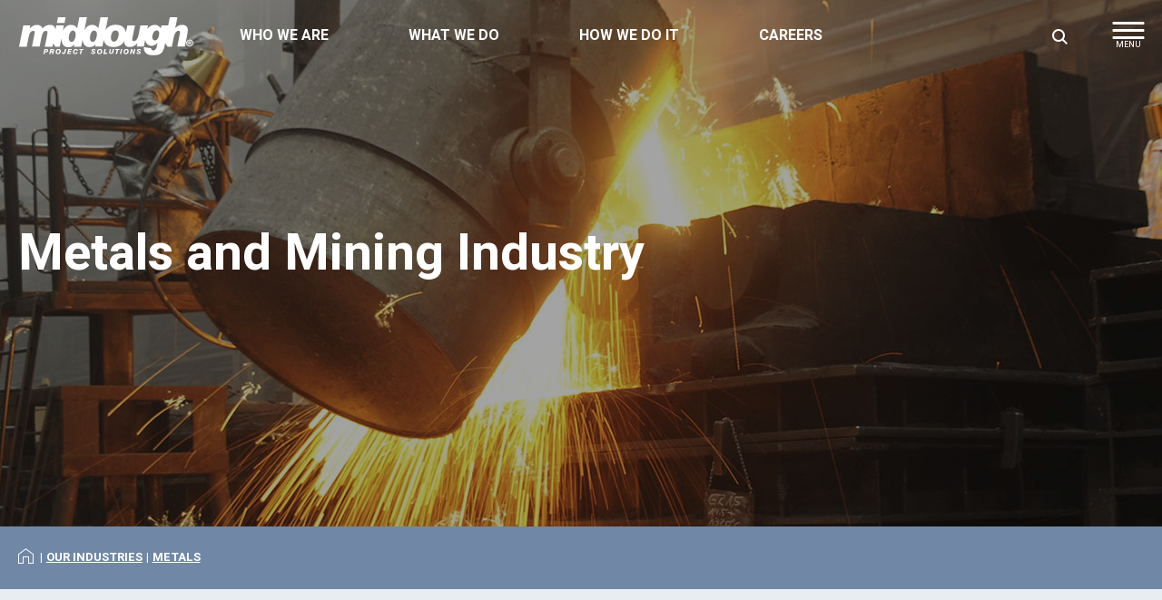

--- FILE ---
content_type: text/html; charset=utf-8
request_url: https://middough.com/What-We-Do/Industries/Metals
body_size: 41764
content:


<!DOCTYPE html>
<html class="no-js">


<head>
    <!-- Google Tag Manager -->
    <script>
    (function (w, d, s, l, i) {
            w[l] = w[l] || []; w[l].push({
                'gtm.start':
                    new Date().getTime(), event: 'gtm.js'
            }); var f = d.getElementsByTagName(s)[0],
                j = d.createElement(s), dl = l != 'dataLayer' ? '&l=' + l : ''; j.async = true; j.src =
                    'https://www.googletagmanager.com/gtm.js?id=' + i + dl; f.parentNode.insertBefore(j, f);
        })(window, document, 'script', 'dataLayer', 'GTM-N6WDS4K');</script>
    <!-- End Google Tag Manager -->

    <script>document.documentElement.classList.remove('no-js')</script>
    <meta charset="utf-8">
    <meta http-equiv="X-UA-Compatible" content="IE=edge">
    <title>Iron &amp; Steel Process Engineering Project Solutions | Middough</title>
    <meta name="description" content="Our Skilled Experts Provide Project &amp; Engineering Services to Make Facilities, Processing, and Production More Efficient in the Metals and Mining Industry">
    <meta name="keywords" content="Metals and mining industry" />
    <meta name="viewport" content="width=device-width, initial-scale=1">

    <meta property="og:title" content="Iron &amp; Steel Process Engineering Project Solutions | Middough">
    <meta property="og:site_name" content="Middough">
    <meta property="og:url" content="https://middough.com/What-We-Do/Industries/Metals">
    <meta property="og:description" content="Our Skilled Experts Provide Project &amp; Engineering Services to Make Facilities, Processing, and Production More Efficient in the Metals and Mining Industry">
    <meta property="og:image">
    <meta property="og:image:secure_url">
    <meta property="og:type" content="article">

    <link rel="shortcut icon" href="/Content/assets/favicon/favicon.ico">
    <link rel="icon" type="image/png" sizes="16x16" href="/Content/assets/favicon/favicon-16x16.png">
    <link rel="icon" type="image/png" sizes="32x32" href="/Content/assets/favicon/favicon-32x32.png">
    <link rel="icon" type="image/png" sizes="48x48" href="/Content/assets/favicon/favicon-48x48.png">

    <link href="/Content/Widgets/Kentico.RichText/main.css" rel="stylesheet"/>
<link href="/Content/FormComponents/Kentico.RichText/main.css" rel="stylesheet"/>
<link href="/Content/FormComponents/Kentico.RichText/main.min.css" rel="stylesheet"/>


    <link rel="preconnect" href="https://fonts.gstatic.com">
    <link href="https://fonts.googleapis.com/css2?family=Heebo:wght@200;500;700&family=Merriweather:ital,wght@0,400;0,700;0,900;1,400;1,700&display=swap" rel="stylesheet">
    <link href="/Content/assets/css/main.css?v=2023.05.05a" rel="stylesheet">

    <!-- Hotjar Tracking Code for https://www.middough.com -->
    <script>
        (function (h, o, t, j, a, r) {
            h.hj = h.hj || function () { (h.hj.q = h.hj.q || []).push(arguments) };
            h._hjSettings = { hjid: 2256537, hjsv: 6 };
            a = o.getElementsByTagName('head')[0];
            r = o.createElement('script'); r.async = 1;
            r.src = t + h._hjSettings.hjid + j + h._hjSettings.hjsv;
            a.appendChild(r);
        })(window, document, 'https://static.hotjar.com/c/hotjar-', '.js?sv=');
    </script>
</head>

<body>
    <!-- Google Tag Manager (noscript) -->
    <noscript><iframe src="https://www.googletagmanager.com/ns.html?id=GTM-N6WDS4K"
                height="0" width="0" style="display:none;visibility:hidden"></iframe></noscript>
    <!-- End Google Tag Manager (noscript) -->



<header class="site-header-wrapper">
    <a href="#" role="button" class="btn skip-main-menu-btn">Skip to content</a>
    <div class="nav-btn__outer">
        <div class="container">
            <a class="nav-btn btn--desktop-sidebar" id="main-nav-mobile-btn" role="button">
                <span class="nav-btn__inner">
                    <span class="nav-btn__bar nav-btn__bar-t"></span>
                    <span class="nav-btn__bar nav-btn__bar-m"></span>
                    <span class="nav-btn__bar nav-btn__bar-b"></span>
                </span>
                <span class="sr-only">Enable mobile navigation</span>
            </a>
        </div>
    </div>
    <div id="site-header" class="site-header">
        <div class="site-header__inner flex-m">
            <div class="container">
                <div class="row">
                    <div class="col-12">
                        <div class="flex-m flex-space-b">
                            <a href="/" class="logo logo--header">
                                <span class="sr-only">Website Logo, navigate to home</span>
                            </a>
                            <div class="header-nav__nav-holder" id="header-nav__nav-holder">
                                <nav id="header-nav__main-nav" class="header-nav__main-nav" role="navigation" aria-labelledby="main-nav__label">
                                    <span id="main-nav__label" class="sr-only">primary site navigation</span>
                                    
<ul class="header-nav__primary-list">
        <li>
            <a href="#/Who-We-Are">Who We Are</a>
            <ul>

                    <li>
                        <a href="/Who-We-Are/Why-Middough">Why Middough</a>

                            <ul>
                                    <li><a href="/Who-We-Are/Why-Middough/Performance-You-Trust">Performance You Trust ™</a></li>
                                    <li><a href="/Who-We-Are/Why-Middough/Middough-Cares">Middough Cares</a></li>
                                    <li><a href="/Who-We-Are/Why-Middough/Organizations">Organizations</a></li>
                            </ul>
                    </li>
                    <li>
                        <a href="/Who-We-Are/Leadership">Leadership</a>

                    </li>
                    <li>
                        <a href="/Who-We-Are/Locations">Locations</a>

                    </li>
            </ul>
        </li>
        <li>
            <a href="#/What-We-Do">What We Do</a>
            <ul>

                    <li>
                        <a href="/What-We-Do/Industries">Our Industries</a>

                            <ul>
                                    <li><a href="/What-We-Do/Industries/Agribusiness">Agribusiness</a></li>
                                    <li><a href="/What-We-Do/Industries/Chemicals">Chemicals</a></li>
                                    <li><a href="/What-We-Do/Industries/Food-Consumer-Products">Food &amp; Consumer Products</a></li>
                                    <li><a href="/What-We-Do/Industries/government-institutional">Government &amp; Institutional</a></li>
                                    <li><a href="/What-We-Do/Industries/Manufacturing">Manufacturing</a></li>
                                    <li><a href="/What-We-Do/Industries/Metals">Metals</a></li>
                                    <li><a href="/What-We-Do/Industries/Oil-and-Gas">Oil &amp; Gas</a></li>
                                    <li><a href="/What-We-Do/Industries/Pharma-Bio">Pharma|Bio</a></li>
                                    <li><a href="/What-We-Do/Industries/Power">Power</a></li>
                                    <li><a href="/What-We-Do/Industries/Refining">Refining</a></li>
                            </ul>
                    </li>
                    <li>
                        <a href="/What-We-Do/Our-Expertise">Our Expertise</a>

                            <ul>
                                    <li><a href="/What-We-Do/Our-Expertise/Consulting-Planning">Consulting-Planning</a></li>
                                    <li><a href="/What-We-Do/Our-Expertise/Design">Design</a></li>
                                    <li><a href="/What-We-Do/Our-Expertise/Engineering">Engineering</a></li>
                                    <li><a href="/What-We-Do/Our-Expertise/Architecture">Architecture</a></li>
                                    <li><a href="/What-We-Do/Our-Expertise/Estimating-and-Scheduling">Estimating and Scheduling</a></li>
                                    <li><a href="/What-We-Do/Our-Expertise/Project-Delivery">Project Delivery</a></li>
                                    <li><a href="/What-We-Do/Our-Expertise/Procurement">Procurement</a></li>
                                    <li><a href="/What-We-Do/Our-Expertise/Construction-Management">Construction Management</a></li>
                                    <li><a href="/What-We-Do/Our-Expertise/Commissioning-Start-up">Commissioning &amp; Start-up</a></li>
                                    <li><a href="/What-We-Do/Our-Expertise/Asset-Integrity">Asset Integrity</a></li>
                            </ul>
                    </li>
                    <li>
                        <a href="/What-We-Do/Our-Disciplines">Our Disciplines</a>

                    </li>
            </ul>
        </li>
        <li>
            <a href="#/How-We-Do-It">How We Do It</a>
            <ul>

                    <li>
                        <a href="/How-We-Do-It/Our-Commitment">Our Commitment</a>

                    </li>
                    <li>
                        <a href="/How-We-Do-It/Project-Profiles">Our Projects</a>

                    </li>
                    <li>
                        <a href="/How-We-Do-It/Our-Talent">Our Talent</a>

                    </li>
                    <li>
                        <a href="/How-We-Do-It/ehs">Environmental Health &amp; Safety</a>

                    </li>
                    <li>
                        <a href="/How-We-Do-It/Quality">Quality</a>

                    </li>
                    <li>
                        <a href="/How-We-Do-It/Sustainability">Sustainability</a>

                    </li>
            </ul>
        </li>
        <li>
            <a href="#/Careers">Careers</a>
            <ul>

                    <li>
                        <a href="/Careers/Join-Our-Team">Join Our Team</a>

                            <ul>
                                    <li><a href="/Careers/Join-Our-Team/Current-Openings">Current Openings</a></li>
                            </ul>
                    </li>
            </ul>
        </li>
</ul>
                                </nav>
                                <nav id="header-nav__secondary-nav" class="header-nav__secondary-nav" role="navigation" aria-labelledby="secondary-nav__label">
                                    <span id="main-nav__label" class="sr-only">secondary site navigation</span>
                                    <div class="header-nav__secondary-util-wrapper text--inverse" id="header-nav__secondary-util-wrapper">
                                        
    <ul class="header-nav__secondary-list">
            <li><a href="/Middough-Blogs"  class="link--arrow">Blog</a></li>
            <li><a href="/Events"  class="link--arrow">Events</a></li>
            <li><a href="/Media-Room"  class="link--arrow">Media Room</a></li>
    </ul>


                                        <ul class="header-nav__utility-list">

                                            <li class="font-family--sans-serif"><a href="tel:=2163676000"><strong>(216) 367-6000</strong></a></li>
                                                <li class="header-nav__utility-list-action-li"><a href="/Middough-Blogs" target=_blank class="btn btn--arrow btn--inverse">Blog</a></li>
    <li class="header-nav__utility-list-action-li"><a href="/Events" target=_blank class="btn btn--arrow btn--inverse">Events</a></li>
    <li class="header-nav__utility-list-action-li"><a href="/Media-Room" target=_blank class="btn btn--arrow btn--inverse">Media Room</a></li>
    <li class="header-nav__utility-list-action-li"><a href="/Contact-Us"  class="btn btn--arrow btn--inverse">Contact Us</a></li>
    <li class="header-nav__utility-list-action-li"><a href="/Login"  class="btn btn--arrow btn--inverse">Log In</a></li>

                                        </ul>
                                    </div>
                                </nav>
                            </div>

                            <div class="header-nav__search">
                                
                                <button class="header-nav__search-btn-enable">
                                    <i class="ico i-search">
                                        <span class="sr-only">Enable Site Search</span>
                                    </i>
                                </button>
<form action="/Search" class="header-nav__search-form" id="header-nav__search-form" method="get">                                    <label for="header-nav__search-input" class="sr-only">Search</label>
                                    <div class="header-nav__search-input-outer">
										<input type="search" 
											id="header-nav__search-input" 
											name="query" 
											class="header-nav__search-input" 
											name="query" 
											placeholder="Search" 
											autocomplete="off"
											autofill="off"
										/>
									</div>
                                    <button type="submit" id="header-nav__search-submit" class="header-nav__search-submit btn btn--inverse btn--arrow dk-only">
                                        Search
                                    </button>
</form>                            </div>
                        </div>
                    </div>
                </div>
            </div>
        </div>
    </div>
</header>
    <main role="main" class="body-content">
        




<div class="page-hero page-hero--standard">
    <figure class="page-hero__bg bg-area__bg bg-area__bg-dk lg-up-show" data-bg-src="/Middough/media/Hero-Images/Metals-Hero-Desktop.jpg?ext=.jpg"></figure>
    <figure class="page-hero__bg bg-area__bg bg-area__bg-mb lg-up-hide" data-bg-src="/Middough/media/Mobile-Hero-Images/Metals-Hero-Mobile.jpg?ext=.jpg"></figure>
    <div class="container page-hero__container">
        <div class="row">
            <div class="lg-col-8">
                <div class="page-hero__content text--inverse">
                    
                    <h1>Metals and Mining Industry</h1>
                    <p>
                        
                    </p>

                </div>
            </div>
        </div>
    </div>
</div>





<nav aria-label="Breadcrumb" class="breadcrumb">
    <div class="container text--inverse">
        <ol class="breadcrumb__list">
            <li>
                <a href="/">
                    <i class="ico i-home">
                        <span class="sr-only">Home</span>
                    </i>
                </a>
            </li>
            <li><a href="/What-We-Do/Industries" >Our Industries</a></li><li><a href="/What-We-Do/Industries/Metals" aria-current="page">Metals</a></li>
        </ol>
    </div>
</nav>



<div>
    


<section class="section-img section-img--side-r bg bg--brand-blue-light">

    <div class="section-img__img">
            <figure class="section-img__img-bg lg-up-show" data-bg-src="/Middough/media/960x600-Images/Metals-Image-A.jpg"></figure>
                    <figure class="section-img__img-bg lg-up-hide" data-bg-src="/Middough/media/960x600-Images/Metals-Image-A.jpg"></figure>
    </div>

    <div class="container">
        <div class="row section-img__row">
            <div class="lg-col-7 section-img__content vp bg bg--brand-blue-light">

                <h2></h2>

<p>The metals and mining industry provide important products and materials that support the economy with diverse applications that are used in other industries. Metals processing impacts our agriculture, chemical, and critical infrastructure. Middough&rsquo;s experience in the metals and mining industry help our clients make critical decisions that lead to innovative engineering solutions to make facilities, processing, and production more efficient to minimize waste, costs, and energy.</p>
            </div>
        </div>
    </div>
</section>

</div>

    <div class="container vm--t vm--b section-content">
        <div class="row flex-c font-size-0p75 lg-font-size-0p875">
            <div class="col-12 animate animate--fade-in">
                

    <div class="fr-view">
        <h2>Solutions for the Metals and Mining Industry</h2><p>Our multi-disciplined engineering staff provides complete facility and installation design, as well as planning, equipment specifications, procurement, estimating, cost control, commissioning, construction management and project management services. These capabilities are based on significant experience and the education of our staff, as well as our organizational ability to meet the required goals of our clients.</p><p>By applying innovative technologies and solutions, we find cost effective solutions to your projects and production issues from conceptual design, through start-up, operation, and maintenance.</p>
    </div>


            </div>
        </div>
    </div>

<div>
    


<section class="bg-area text--inverse  bg-area--blue">
    <figure class="page-hero__bg bg-area__bg bg-area__bg-dk lg-up-show" data-bg-src=""></figure>
    <figure class="page-hero__bg bg-area__bg bg-area__bg-mb lg-up-hide" data-bg-src=""></figure>
    <div class="container bg-area__content animate animate--fade-in">
        <div class="row flex-c vp">
            <div class="lg-col-7 text-c font-size-0p75 lg-font-size-0p875">
                                    <h2>Middough’s Experience</h2>
                <p>Middough has continuously provided professional services to the Metals and Mining Industry since Bill Middough founded the company in 1950. Since then, we have gained valuable experience in all areas within the metals industry (ferrous and non-ferrous). Our technical strength allows us to take on your most challenging and more complicated metals and mining industry projects.&nbsp;</p><p>What sets Middough apart is our talented staff and breadth of services offered that allow us to take on any project at any stage, customize our services and help you meet the goal of your project for any steel mill, processing facility, metals production or finishing, and any other manufacturing challenge you need a solution for. </p>
            </div>
        </div>
    </div>
</section>

</div>

    <div class="container vm--t vm--b section-content">
        <div class="row flex-c font-size-0p75 lg-font-size-0p875">
            <div class="col-12 animate animate--fade-in">
                

    <div class="fr-view">
        <h2 style="text-align: center;">PRACTICE AREAS</h2>
    </div>


            </div>
        </div>
    </div>

<div>
    


<section class="section-img section-img--side-r bg bg--white">

    <div class="section-img__img">
            <figure class="section-img__img-bg lg-up-show" data-bg-src="/Middough/media/960x600-Images/Metals-RawMaterialHandling.jpg"></figure>
                    <figure class="section-img__img-bg lg-up-hide" data-bg-src="/Middough/media/960x600-Images/Metals-RawMaterialHandling.jpg"></figure>
    </div>

    <div class="container">
        <div class="row section-img__row">
            <div class="lg-col-7 section-img__content vp bg bg--white">

                <h2>Raw Material Handling</h2>

<p>Creating durable and efficient material handling systems is key to cost effective production for any type of process. Middough&rsquo;s ability to design material handling systems for receiving, material transfer, stock houses, weigh bins, and scales provides clients with value through the durability and safety of the equipment.</p>
            </div>
        </div>
    </div>
</section>



<section class="section-img section-img--side-l bg bg--brand-blue-light">

    <div class="section-img__img">
            <figure class="section-img__img-bg lg-up-show" data-bg-src="/Middough/media/960x600-Images/Metals-CokeBatteries.jpg"></figure>
            </div>

    <div class="container">
        <div class="row section-img__row">
            <div class="lg-col-7 section-img__content vp bg bg--brand-blue-light">

                <h2>Cokemaking and Ironmaking</h2>

<p>Since Middough&rsquo;s inception, we have held patents on cokemaking technology and trademark designs in traditional and alternative ironmaking. When it comes to blast furnace ironmaking, Middough is a one stop shop for design solutions. Our engineers specialize in hearth, bosh and stack refractory layouts, stave and intensified cooling systems, shell design/repairs, cast house design, off-gas systems and hot blast system design to name a few. Coupled with our many years of process and operations experience, Middough has tirelessly served the ironmaking industry since 1950.</p>
            </div>
        </div>
    </div>
</section>



<section class="section-img section-img--side-r bg bg--white">

    <div class="section-img__img">
            <figure class="section-img__img-bg lg-up-show" data-bg-src="/Middough/media/960x600-Images/Electric-Arc-Furnace-Steelmaking-AdobeStock_306085656.jpeg"></figure>
                    <figure class="section-img__img-bg lg-up-hide" data-bg-src="/Middough/media/960x600-Images/Electric-Arc-Furnace-Steelmaking-AdobeStock_306085656.jpeg"></figure>
    </div>

    <div class="container">
        <div class="row section-img__row">
            <div class="lg-col-7 section-img__content vp bg bg--white">

                <h2>Steelmaking</h2>

<p>With resident expertise in both Basic Oxygen Furnace (BOF) and Electric Arc Furnace (EAF) steelmaking technologies, Middough has developed fully functional melt shops as well as repairs and alternative solutions to charging systems, vessels, rocker platforms, water cooled hoods, and down comers. Middough has grown with the ever-developing steelmaking technologies and has teamed up with equipment suppliers from around the world to build state-of-the art steelmaking facilities in North America.&nbsp;</p>
            </div>
        </div>
    </div>
</section>



<section class="section-img section-img--side-l bg bg--brand-blue-light">

    <div class="section-img__img">
            <figure class="section-img__img-bg lg-up-show" data-bg-src="/Middough/media/960x600-Images/Metals-SteelMaking.jpg"></figure>
                    <figure class="section-img__img-bg lg-up-hide" data-bg-src="/Middough/media/960x600-Images/Metals-SteelMaking.jpg"></figure>
    </div>

    <div class="container">
        <div class="row section-img__row">
            <div class="lg-col-7 section-img__content vp bg bg--brand-blue-light">

                <h2>Secondary Refining</h2>

<p>Through finite element analysis (FEA) and traditional engineering means, Middough has become an industry leader in steel ladle technology and has developed technical solutions that are published with the Association of Iron and Steel Technology (AIST). From Ladles to the AOD, through the Degasser, to the LMF, Middough has the right background to support many secondary refining needs.</p>
            </div>
        </div>
    </div>
</section>



<section class="section-img section-img--side-r bg bg--white">

    <div class="section-img__img">
            <figure class="section-img__img-bg lg-up-show" data-bg-src="/Middough/media/960x600-Images/Metals-Casting.jpg"></figure>
                    <figure class="section-img__img-bg lg-up-hide" data-bg-src="/Middough/media/960x600-Images/Metals-Casting.jpg"></figure>
    </div>

    <div class="container">
        <div class="row section-img__row">
            <div class="lg-col-7 section-img__content vp bg bg--white">

                <h2>Casting</h2>

<p>For years, the Middough team has participated in caster maintenance programs, partial revamps, full blown strand replacements and new installations. With our subject matter experts in casting equipment and our multi-discipline engineering capabilities, Middough is well suited to take on any size casting project that the industry has to offer. </p>
            </div>
        </div>
    </div>
</section>



<section class="section-img section-img--side-l bg bg--brand-blue-light">

    <div class="section-img__img">
            <figure class="section-img__img-bg lg-up-show" data-bg-src="/Middough/media/960x600-Images/Metals-ShapingTreating.jpg"></figure>
                    <figure class="section-img__img-bg lg-up-hide" data-bg-src="/Middough/media/960x600-Images/Metals-ShapingTreating.jpg"></figure>
    </div>

    <div class="container">
        <div class="row section-img__row">
            <div class="lg-col-7 section-img__content vp bg bg--brand-blue-light">

                <h2>Shaping and Treating</h2>

<p>The processes and equipment involved with the of shaping and treating of metals is often foreign to many, but at Middough, we are most familiar. With subject matter experts in reheat furnace technology, rolling mills, coating lines, trim lines and packaging, Middough has the right experience to develop viable engineered solutions to support equipment repairs, replacements and new installations. </p>
            </div>
        </div>
    </div>
</section>



<section class="section-img section-img--side-r bg bg--white">

    <div class="section-img__img">
            <figure class="section-img__img-bg lg-up-show" data-bg-src="/Middough/media/960x600-Images/Metals-PlantUtilities.jpg"></figure>
                    <figure class="section-img__img-bg lg-up-hide" data-bg-src="/Middough/media/960x600-Images/Metals-PlantUtilities.jpg"></figure>
    </div>

    <div class="container">
        <div class="row section-img__row">
            <div class="lg-col-7 section-img__content vp bg bg--white">

                <h2>Plant Utilities and Power</h2>

<p>Middough has extensive experience in the power industry, with Utility-grade subject matter expertise in power transmission and distribution systems. Whether High, Medium, or Low Voltage, our team can provide Primary and Secondary substation design, protective relaying, motor control and distribution system design to support the demanding needs of the steel making and EAF process. &nbsp;Our power team joined with our strong process piping experience can provide fully developed plant utility designs of nearly any size.</p>
            </div>
        </div>
    </div>
</section>



<section class="section-img section-img--side-l bg bg--brand-blue-light">

    <div class="section-img__img">
            <figure class="section-img__img-bg lg-up-show" data-bg-src="/Middough/media/960x600-Images/Metals-WaterTreatment.jpg"></figure>
                    <figure class="section-img__img-bg lg-up-hide" data-bg-src="/Middough/media/960x600-Images/Metals-WaterTreatment.jpg"></figure>
    </div>

    <div class="container">
        <div class="row section-img__row">
            <div class="lg-col-7 section-img__content vp bg bg--brand-blue-light">

                <h2>Water Treatment Plants</h2>

<p>Middough has broad experience with the installation engineering required for water treatment systems. Our team of multi-discipline engineers and project managers work side by side with water treatment process and technology providers to take basic designs and make them reality</p>
            </div>
        </div>
    </div>
</section>



<section class="section-img section-img--side-r bg bg--white">

    <div class="section-img__img">
            <figure class="section-img__img-bg lg-up-show" data-bg-src="/Middough/media/960x600-Images/Metals-FumeTreatment.jpg"></figure>
                    <figure class="section-img__img-bg lg-up-hide" data-bg-src="/Middough/media/960x600-Images/Metals-FumeTreatment.jpg"></figure>
    </div>

    <div class="container">
        <div class="row section-img__row">
            <div class="lg-col-7 section-img__content vp bg bg--white">

                <h2>Fume Treatment Plants</h2>

<p>Middough has been known for many years for our industrial ventilation and HVAC capabilities with noted projects and expert testimony on leaded steel fume capture. Our team of industrial ventilation experts and have provided practical fume exhaust system designs for facilities new and old. By using computational fluid dynamics (CFD) modeling and traditional engineering means, Middough supplies the knowledge and experience required to provide environmentally friendly solutions for any fume exhaust system.</p>
            </div>
        </div>
    </div>
</section>



<section class="section-img section-img--side-l bg bg--brand-blue-light">

    <div class="section-img__img">
            <figure class="section-img__img-bg lg-up-show" data-bg-src="/Middough/media/960x600-Images/Metals-TransportationPlant.jpg"></figure>
                    <figure class="section-img__img-bg lg-up-hide" data-bg-src="/Middough/media/960x600-Images/Metals-TransportationPlant.jpg"></figure>
    </div>

    <div class="container">
        <div class="row section-img__row">
            <div class="lg-col-7 section-img__content vp bg bg--brand-blue-light">

                <h2>Transportation and Plant Logistics</h2>

<p>Free movement of material in, out, and around the facility is essential to efficient operations. Rail, truck, forklift, and vehicle traffic must be able to get from start to destination without delays. With expert experience in civil engineering, logistics, simulation, and timing studies, Middough can develop engineered solutions for any industrial plant layout. Designs include complete rail yard systems, cranes, conveyors, roadways, bridges and tunnels, as well as loading/unloading dock systems for barges, trucks, and rail.</p>
            </div>
        </div>
    </div>
</section>

</div>





<div>
    



<section class="featured-projects vp bg bg--brand-grey-light">
    <div class="container text-c">
        <div class="text--inverse animate animate animate--fade-in"><h2>Featured Projects</h2></div>
        <div class="row lg-flex-c">
            <div class="lg-col-10">
                <div class="row post-list flex-c lg-flex-space-b">
                                <article class="md-col-6 lg-col-4 post animate animate--zoom-in" >
                                    <div class="post__inner">
                                        <img class="post__img post__img--dk" src="/Content/assets/images/cleardot.gif" data-src="/Middough/media/Project-Images/PipeMill-BlogLander-Desktop.jpg?ext=.jpg" alt="" aria-hidden="true" />
                                            <img class="post__img post__img--mb" src="/Content/assets/images/cleardot.gif" data-src="/Middough/media/Project-Images/PipeMill-BlogLander-Mobile.jpg?ext=.jpg" alt="" aria-hidden="true" />
                                        <h3 class="post__title">
                                            <a href="/How-We-Do-It/Project-Profiles/Pipe-Mill-Project" class="post__cta link--arrow">
                                                <span class="post__eyebrow">Metals</span>
                                                Pipe Mill Project
                                            </a>
                                        </h3>
                                    </div>
                                </article>
                                <article class="md-col-6 lg-col-4 post animate animate--zoom-in" >
                                    <div class="post__inner">
                                        <img class="post__img post__img--dk" src="/Content/assets/images/cleardot.gif" data-src="/Middough/media/Project-Images/A-Project-BlogLander-Desktop.jpg?ext=.jpg" alt="" aria-hidden="true" />
                                            <img class="post__img post__img--mb" src="/Content/assets/images/cleardot.gif" data-src="/Middough/media/Project-Images/A-Project-BlogLander-Mobile.jpg?ext=.jpg" alt="" aria-hidden="true" />
                                        <h3 class="post__title">
                                            <a href="/How-We-Do-It/Project-Profiles/Seamless-Steel-Tube-Mill" class="post__cta link--arrow">
                                                <span class="post__eyebrow">Metals</span>
                                                Hot Rolling Seamless Steel Tube Mill
                                            </a>
                                        </h3>
                                    </div>
                                </article>
                                <article class="md-col-6 lg-col-4 post animate animate--zoom-in" >
                                    <div class="post__inner">
                                        <img class="post__img post__img--dk" src="/Content/assets/images/cleardot.gif" data-src="/Middough/media/Project-Images/A-Project-BlogLander-Desktop.jpg?ext=.jpg" alt="" aria-hidden="true" />
                                            <img class="post__img post__img--mb" src="/Content/assets/images/cleardot.gif" data-src="/Middough/media/Project-Images/A-Project-BlogLander-Mobile.jpg?ext=.jpg" alt="" aria-hidden="true" />
                                        <h3 class="post__title">
                                            <a href="/How-We-Do-It/Project-Profiles/Construction-Advisor" class="post__cta link--arrow">
                                                <span class="post__eyebrow">Metals</span>
                                                Retrofit to Existing Plate Mill Construction &amp; Project Management Advisor
                                            </a>
                                        </h3>
                                    </div>
                                </article>
                </div>
            </div>
        </div>

        <a href="/How-We-Do-It/Project-Profiles" class="btn btn--inverse btn--arrow">View More Projects</a>
    </div>
</section>  



</div>

        
    </main>

<aside class="site-footer-cta-bar">
    <div class="container">
        <div class="row flex-m space-elem--1">
            <div class="lg-col-6 space-elem__item">
                <h2 class="sr-only">Newsletter Sign Up</h2>
                <p><strong>Contact us to have Middough help you deliver your next critical project.</strong></p>
            </div>
            <div class="lg-col-6 space-elem__item" id="form-newsletter-section">
<form action="/Form/SubmitNewsletter" class="form--newsletter" data-ajax="true" data-ajax-method="GET" data-ajax-mode="replace" data-ajax-update="#form-newsletter-section" id="form0" method="post">                    <input type="email" name="email" placeholder="Enter email address here" >
                    <button type="submit" class="btn btn--arrow">Submit</button>
</form>            </div>
        </div>
    </div>
</aside>

<footer id="site-footer" class="site-footer" role="contentinfo">
    <div class="container text--inverse">
        <div class="row site-footer__row-main">
            <div class="lg-col-7 site-footer__section site-footer__section-nav-links">
                <h2 class="sr-only">Navigate Our Site</h2>
                <div class="row">                    
                    <div class="col-6 site-footer__section-nav-links-left">


<h3><a href="/What-We-Do/Industries">Our Industries</a></h3>
<ul class="list--cols-2">
        <li><a href="/What-We-Do/Industries/Agribusiness">Agribusiness</a></li>
        <li><a href="/What-We-Do/Industries/Chemicals">Chemicals</a></li>
        <li><a href="/What-We-Do/Industries/Food-Consumer-Products">Food &amp; Consumer Products</a></li>
        <li><a href="/What-We-Do/Industries/government-institutional">Government &amp; Institutional</a></li>
        <li><a href="/What-We-Do/Industries/Manufacturing">Manufacturing</a></li>
        <li><a href="/What-We-Do/Industries/Metals">Metals</a></li>
        <li><a href="/What-We-Do/Industries/Oil-and-Gas">Oil &amp; Gas</a></li>
        <li><a href="/What-We-Do/Industries/Pharma-Bio">Pharma|Bio</a></li>
        <li><a href="/What-We-Do/Industries/Power">Power</a></li>
        <li><a href="/What-We-Do/Industries/Refining">Refining</a></li>
</ul>
                        
                    </div>
                    <div class="col-6 site-footer__section-nav-links-right">


<h3><a href="/What-We-Do/Our-Expertise">Our Expertise</a></h3>
<ul class="list--cols-2">
        <li><a href="/What-We-Do/Our-Expertise/Consulting-Planning">Consulting-Planning</a></li>
        <li><a href="/What-We-Do/Our-Expertise/Design">Design</a></li>
        <li><a href="/What-We-Do/Our-Expertise/Engineering">Engineering</a></li>
        <li><a href="/What-We-Do/Our-Expertise/Architecture">Architecture</a></li>
        <li><a href="/What-We-Do/Our-Expertise/Estimating-and-Scheduling">Estimating and Scheduling</a></li>
        <li><a href="/What-We-Do/Our-Expertise/Project-Delivery">Project Delivery</a></li>
        <li><a href="/What-We-Do/Our-Expertise/Procurement">Procurement</a></li>
        <li><a href="/What-We-Do/Our-Expertise/Construction-Management">Construction Management</a></li>
        <li><a href="/What-We-Do/Our-Expertise/Commissioning-Start-up">Commissioning &amp; Start-up</a></li>
        <li><a href="/What-We-Do/Our-Expertise/Asset-Integrity">Asset Integrity</a></li>
</ul>

                    </div>
                </div>
            </div>
            <div class="lg-col-5 site-footer__section site-footer__section-utility">
                <div class="site-footer__section-utility-inner font-size-0p875">
                    <div class="row">
                        <div class="xl-col-8 lg-col-7">
                            <h3>Learn More About Our Most Recent Projects</h3>
                            <p><a href="/How-We-Do-It/Project-Profiles" ><strong>Learn More</strong></a></p>

                            <ul class="list--social">
                                <li>
                                    <a href="http://www.facebook.com/pages/Middough-Inc/250082941678614" class="list--social__icon ico i-facebook">
                                        <span class="sr-only">Find Us on Facebook</span>
                                    </a>
                                </li>
                                <li>
                                    <a href="http://twitter.com/#!/middoughinc" class="list--social__icon ico i-twitter">
                                        <span class="sr-only">Follow Us on Twitter</span>
                                    </a>
                                </li>
                                <li>
                                    <a href="http://www.linkedin.com/company/83885?trk=tyah" class="list--social__icon ico i-linkedin">
                                        <span class="sr-only">Find Us on Linkedin</span>
                                    </a>
                                </li>
                            </ul>
                        </div>
                        <div class="xl-col-4 lg-col-5">



<ul class="inline-ul block-li">
        <li><a href="/Middough-Blogs" target=_blank><strong>Blog</strong></a></li>
        <li><a href="/Events" target=_blank><strong>Events</strong></a></li>
        <li><a href="/Media-Room" target=_blank><strong>Media Room</strong></a></li>
        <li><a href="/Contact-Us" ><strong>Contact Us</strong></a></li>
        <li><a href="/Login" ><strong>Log In</strong></a></li>
</ul>

                        </div>
                    </div>
                </div>
            </div>
        </div>
        <div class="row site-footer__row-main">
            <div class="lg-col-7 site-footer__section site-footer__section-legal">
                <p>
                    &copy;2024 Middough Inc. All Rights Reserved.

| <a href="/Privacy">Privacy</a>
| <a href="/Legal">Legal</a>

                </p>
            </div>
            <div class="lg-col-5 site-footer__section site-footer__section-tag">
                <div class="wide-12 lg-text-r text-c">
                    <img src="/Content/assets/images/tag-performance-you-trust--inverse.svg" alt="Performance You Trust" class="site-footer__img-tag" />
                </div>
            </div>
        </div>
    </div>
</footer>

    
    
    
    <script src="/Kentico/Scripts/jquery-3.3.1.js"></script>
<script src="/Kentico/Scripts/jquery.unobtrusive-ajax.js"></script>
<script src="/Kentico/Content/FormComponents/FileUploader/file-uploader.js"></script>
<script src="/Kentico/Content/FormComponents/USPhone/inputmask.js"></script>
<script src="/Kentico/Content/FormComponents/USPhone/dependencyLibs/inputmask.dependencyLib.js"></script>
<script src="/Kentico/Content/Selectors/FormComponents/MediaFiles/media-files-selector.admin.js"></script>
<script src="/Kentico/Content/Selectors/FormComponents/Pages/page-selector.admin.js"></script>
<script src="/Kentico/Content/Selectors/FormComponents/Path/path-selector.admin.js"></script>
<script src="/Kentico/Scripts/forms/updatableFormHelper.js"></script>

    <script src="/Content/assets/js/main.bundled.js?ver=2023.05.05"></script>
</body>
</html>


--- FILE ---
content_type: text/css
request_url: https://middough.com/Content/FormComponents/Kentico.RichText/main.css
body_size: 3548
content:
.ktc-rich-text-form-component--fullscreen .fr-popup.fr-active {
  z-index: 10210 !important;
}
.ktc-rich-text-form-component--fullscreen .fr-tooltip {
  white-space: nowrap;
}
.ktc-rich-text-form-component__froala.fr-box.fr-fullscreen {
  z-index: 10205 !important;
}
.ktc-rich-text-form-component__froala.fr-box.fr-fullscreen .fr-toolbar {
  padding-right: 48px;
}
.ktc-rich-text-form-component__froala.fr-box.fr-fullscreen .fr-toolbar .fr-newline {
  margin-right: -40px;
}
.ktc-btn-rich-text-apply {
  position: fixed;
  top: 0;
  right: 22px;
  z-index: 10205;
  text-align: left;
  width: 38px;
  white-space: nowrap;
  overflow: hidden;
  border: 0;
  outline: none;
  margin: 4px 2px;
  padding: 0;
  border-radius: 4px;
  height: 40px;
  line-height: 40px;
  background: transparent;
  cursor: pointer;
  -webkit-transition: background-color 0.5s, width 0.3s ease-in-out;
  transition: background-color 0.5s, width 0.3s ease-in-out;
}
.ktc-btn-rich-text-apply:hover {
  background: #ebebeb;
}
.ktc-btn-rich-text-apply:active {
  background-color: #d6d6d6;
}
.ktc-btn-rich-text-apply .fr-svg {
  margin: 8px 7px;
  height: 24px;
}
.ktc-btn-rich-text-apply .fr-svg path {
  fill: #0098f7;
}
.ktc-btn-rich-text-apply .ktc-btn-save__label {
  font-family: "Segoe UI", Helvetica, Verdana, Arial, sans-serif;
  font-size: 15px;
  font-weight: bold;
  position: absolute;
}
.ktc-btn-rich-text-apply.ktc-btn-slide {
  color: #333333;
  width: 144px;
  background: #a3a2a2;
}
.ktc-btn-rich-text-apply.ktc-btn-slide .fr-svg path {
  fill: #333333;
}
.ktc-rich-text-form-component {
  max-width: 320px;
}
.ktc-rich-text-form-component .ktc-form-control.ktc-preview-frame {
  padding: 0;
  height: 144px;
}
.ktc-rich-text-form-component .ktc-preview {
  display: -webkit-box;
  display: -ms-flexbox;
  display: flex;
  position: absolute;
  height: 140px;
  width: 100%;
  max-width: 316px;
  -webkit-box-pack: center;
  -ms-flex-pack: center;
  justify-content: center;
  -webkit-box-align: center;
  -ms-flex-align: center;
  align-items: center;
  opacity: 0;
  -webkit-transition: 0.5s ease;
  transition: 0.5s ease;
  margin: 2px;
  background-color: rgba(255, 255, 255, 0.75);
  pointer-events: none;
}
.ktc-rich-text-form-component .ktc-preview .ktc-preview-box {
  z-index: 1;
  display: -webkit-box;
  display: -ms-flexbox;
  display: flex;
  -webkit-box-orient: vertical;
  -webkit-box-direction: normal;
  -ms-flex-direction: column;
  flex-direction: column;
  -webkit-box-align: center;
  -ms-flex-align: center;
  align-items: center;
  -webkit-user-select: none;
  -moz-user-select: none;
  -ms-user-select: none;
  user-select: none;
  pointer-events: auto;
}
.ktc-rich-text-form-component .ktc-preview .ktc-preview-box .ktc-info-text {
  margin-bottom: 8px;
  font-weight: bold;
}
.ktc-rich-text-form-component .ktc-preview .ktc-preview-box .ktc-info-text.ktc-info-text--empty {
  display: none;
}
.ktc-rich-text-form-component .ktc-preview .ktc-preview-box .ktc-btn {
  width: 64px;
}
.ktc-rich-text-form-component:hover .ktc-preview {
  opacity: 1;
}
.ktc-rich-text-form-component.ktc-rich-text-form-component--empty .ktc-preview {
  opacity: 1;
}
.ktc-rich-text-form-component.ktc-rich-text-form-component--empty .ktc-preview .ktc-info-text {
  display: none;
}
.ktc-rich-text-form-component.ktc-rich-text-form-component--empty .ktc-preview .ktc-info-text.ktc-info-text--empty {
  display: block;
}



--- FILE ---
content_type: text/css
request_url: https://middough.com/Content/assets/css/main.css?v=2023.05.05a
body_size: 130411
content:
@charset "UTF-8";/*! normalize.css v8.0.1 | MIT License | github.com/necolas/normalize.css */html{line-height:1.15;-webkit-text-size-adjust:100%}body{margin:0}main{display:block}h1{font-size:2em;margin:.67em 0}hr{-webkit-box-sizing:content-box;box-sizing:content-box;height:0;overflow:visible}pre{font-family:monospace,monospace;font-size:1em}a{background-color:transparent}abbr[title]{border-bottom:none;text-decoration:underline;-webkit-text-decoration:underline dotted;text-decoration:underline dotted}b,strong{font-weight:bolder}code,kbd,samp{font-family:monospace,monospace;font-size:1em}small{font-size:80%}sub,sup{font-size:75%;line-height:0;position:relative;vertical-align:baseline}sub{bottom:-.25em}sup{top:-.5em}img{border-style:none}button,input,optgroup,select,textarea{font-family:inherit;font-size:100%;line-height:1.15;margin:0}button,input{overflow:visible}button,select{text-transform:none}[type=button],[type=reset],[type=submit],button{-webkit-appearance:button}[type=button]::-moz-focus-inner,[type=reset]::-moz-focus-inner,[type=submit]::-moz-focus-inner,button::-moz-focus-inner{border-style:none;padding:0}[type=button]:-moz-focusring,[type=reset]:-moz-focusring,[type=submit]:-moz-focusring,button:-moz-focusring{outline:1px dotted ButtonText}fieldset{padding:.35em .75em .625em}legend{-webkit-box-sizing:border-box;box-sizing:border-box;color:inherit;display:table;max-width:100%;padding:0;white-space:normal}progress{vertical-align:baseline}textarea{overflow:auto}[type=checkbox],[type=radio]{-webkit-box-sizing:border-box;box-sizing:border-box;padding:0}[type=number]::-webkit-inner-spin-button,[type=number]::-webkit-outer-spin-button{height:auto}[type=search]{-webkit-appearance:textfield;outline-offset:-2px}[type=search]::-webkit-search-decoration{-webkit-appearance:none}::-webkit-file-upload-button{-webkit-appearance:button;font:inherit}details{display:block}summary{display:list-item}template{display:none}[hidden]{display:none}@font-face{font-family:icomoon;src:url("../fonts/icomoon.ttf?flyrci") format("truetype"),url("../fonts/icomoon.woff?flyrci") format("woff"),url("../fonts/icomoon.svg?flyrci#icomoon") format("svg");font-weight:400;font-style:normal;font-display:block}.ico{font-family:icomoon!important;speak:never;font-style:normal;font-weight:400;font-variant:normal;text-transform:none;line-height:1;-webkit-font-smoothing:antialiased;-moz-osx-font-smoothing:grayscale}.i-arrow-d:before{content:"\e90a"}.i-home:before{content:"\e90b"}.i-twitter:before{content:"\e900"}.i-arrow-l:before{content:"\e901"}.i-arrow-r:before{content:"\e902"}.i-close-x:before{content:"\e903"}.i-facebook:before{content:"\e904"}.i-linkedin:before{content:"\e905"}.i-mail:before{content:"\e906"}.i-scroll:before{content:"\e907"}.i-search:before{content:"\e908"}.i-share:before{content:"\e909"}.btn.btn--arrow:after,.header-nav__search-form:before,.ico,.link--arrow:after,input.btn--arrow[type=submit]:after{vertical-align:middle}.btn.btn--arrow:after,.header-nav__search-form:before,.link--arrow:after,input[type=submit].btn--arrow:after{font-family:icomoon!important;speak:none;font-style:normal;font-weight:400;font-variant:normal;text-transform:none;line-height:1;-webkit-font-smoothing:antialiased;-moz-osx-font-smoothing:grayscale}.post__title{display:-webkit-box;display:-ms-flexbox;display:flex;position:absolute;bottom:0;left:0;right:0;padding:1.25rem 1.5rem;-webkit-transition:min-height .3s ease-in-out;transition:min-height .3s ease-in-out;min-height:rem(64px);margin:0;vertical-align:bottom;-ms-flex-line-pack:end;align-content:flex-end;-webkit-box-align:end;-ms-flex-align:end;align-items:flex-end}.breadcrumb__list,.header-nav__secondary-list,.header-nav__secondary-util-wrapper,.header-nav__utility-list,.pager,.social-share__list{display:inline-block;list-style:none;padding:0;margin:0;vertical-align:middle}.breadcrumb__list li,.header-nav__secondary-list li,.header-nav__secondary-util-wrapper li,.header-nav__utility-list li,.pager li,.social-share__list li{display:inline-block;list-style:inherit;margin-top:0;margin-bottom:0}:active,:focus,:hover{outline:0}img{height:auto;width:auto;max-width:100%}body,html{position:relative;background:#fff;font-size:100%;font-weight:400;color:#2c2c2c;font-family:Merriweather,serif;line-height:1.45;-webkit-font-smoothing:antialiased;-moz-osx-font-smoothing:grayscale}figure{margin:0 0 1rem 0}figcaption{margin-top:.625rem;font-size:.625rem;line-height:1.4}*{-webkit-box-sizing:border-box;box-sizing:border-box}.h1,.h2,.h3,.h4,.h5,.h6,h1,h2,h3,h4,h5,h6{font-family:Heebo,Helvetica,Arial,sans-serif;font-weight:700;line-height:1.2}.h1.first-child,.h1:first-child,.h2.first-child,.h2:first-child,.h3.first-child,.h3:first-child,.h4.first-child,.h4:first-child,.h5.first-child,.h5:first-child,.h6.first-child,.h6:first-child,h1.first-child,h1:first-child,h2.first-child,h2:first-child,h3.first-child,h3:first-child,h4.first-child,h4:first-child,h5.first-child,h5:first-child,h6.first-child,h6:first-child{margin-top:0}.h1.last-child,.h1:last-child,.h2.last-child,.h2:last-child,.h3.last-child,.h3:last-child,.h4.last-child,.h4:last-child,.h5.last-child,.h5:last-child,.h6.last-child,.h6:last-child,h1.last-child,h1:last-child,h2.last-child,h2:last-child,h3.last-child,h3:last-child,h4.last-child,h4:last-child,h5.last-child,h5:last-child,h6.last-child,h6:last-child{margin-bottom:0}.h1,h1{color:#aaa;font-size:1.875rem;margin:.5em 0 .375em;font-weight:700}.h2,h2{font-size:1.125rem;margin:.5em 0 .875em;text-transform:uppercase;font-weight:700}.h3,h3{font-size:1rem;margin:.5em 0 .875em;font-weight:900}.h4,.h5,.h6,h4,h5,h6{font-size:1rem;margin:.375em 0 .25em}.font-family--sans-serif{font-family:Heebo,Helvetica,Arial,sans-serif}.font-family--serif{font-family:Merriweather,serif}.hr,hr{border:0;border-bottom:1px solid;color:inherit;margin:1.5rem 0}@media (min-width:768px){.h1,h1{font-size:2.5rem}.h2,h2{font-size:1.875rem}.h3,h3{font-size:1.375rem}.h4,h4{font-size:1.25rem}.hr,hr{margin:3.125rem 0}figcaption{margin-top:1.125rem;font-size:.875rem}}p{margin:0 0 1rem}p.first-child,p:first-child{margin-top:0}p.last-child,p:last-child{margin-bottom:0}a{color:#ac121e;-webkit-transition:120ms all ease-in-out;transition:120ms all ease-in-out;text-decoration:underline}a:hover{color:#8a0e18;text-decoration:none}.link--arrow{display:inline-block}.link--arrow:after{content:"\e902";display:inline-block;margin-left:.5rem;font-size:1.575rem;-webkit-transition:-webkit-transform 150ms ease-in-out;transition:-webkit-transform 150ms ease-in-out;transition:transform 150ms ease-in-out;transition:transform 150ms ease-in-out,-webkit-transform 150ms ease-in-out}.link--arrow:focus:after,.link--arrow:hover:after{-webkit-transform:translateX(3px);transform:translateX(3px)}.links--as-body a{color:#2c2c2c}.links--as-body a:focus,.links--as-body a:hover{color:#002d72}main ol,main ul{margin:0;padding-left:1.1em}main ol li,main ul li{margin:.625rem 0;text-align:left}@media (min-width:960px){.list--cols-2{-webkit-columns:2;-moz-columns:2;columns:2;page-break-inside:avoid;-webkit-column-break-inside:avoid;break-inside:avoid-column;-webkit-column-gap:6rem;-moz-column-gap:6rem;column-gap:6rem}.list li:first-child{margin-top:0}.list li:last-child{margin-bottom:0}}.hide,.sr-only{position:absolute;width:1px;height:1px;margin:-1px;padding:0;overflow:hidden;clip:rect(0,0,0,0);border:0}.hide{display:none!important}.bdr--to-edge{margin-left:-10px;margin-right:-10px;width:calc(100% + 20px)}a,button,input[type=button],input[type=submit]{outline-offset:3px}a:focus,button:focus,input[type=button]:focus,input[type=submit]:focus{outline:1px dashed}button:focus,input[type=button]:focus,input[type=submit]:focus{outline-offset:3px}.line-height--story{line-height:1.85714}.btn,input[type=submit]{border:2px solid;border-radius:2rem;cursor:pointer;text-decoration:none;text-align:center;vertical-align:middle;color:#ac121e;font-family:Merriweather,serif;font-weight:700;font-size:.75rem;background:0 0;position:relative;display:inline-block;padding:.6rem 1rem .45rem;line-height:1;white-space:nowrap;margin:3px;left:-3px;float:none;-webkit-transition:120ms all ease-in-out;transition:120ms all ease-in-out}@media (min-width:768px){.btn,input[type=submit]{font-size:.875rem}}.btn:focus,.btn:hover,input[type=submit]:focus,input[type=submit]:hover{color:#fff;border-color:#ac121e;background:#ac121e;text-decoration:none}.btn:focus,input[type=submit]:focus{outline:1px dotted #2c2c2c}.btn.btn--secondary,input[type=submit].btn--secondary{color:#2c2c2c}.bg--brand-grey .btn:focus,.bg--brand-grey .btn:hover,.bg--brand-grey input[type=submit]:focus,.bg--brand-grey input[type=submit]:hover,.btn.btn--secondary:focus,.btn.btn--secondary:hover,input[type=submit].btn--secondary:focus,input[type=submit].btn--secondary:hover{color:#fff;background:#2c2c2c;border-color:#2c2c2c}.btn.btn--arrow:after,input[type=submit].btn--arrow:after{content:"\e902";display:inline-block;margin:-.25rem 0;margin-left:1ex;font-size:1.75em;-webkit-transition:-webkit-transform 150ms ease-in-out;transition:-webkit-transform 150ms ease-in-out;transition:transform 150ms ease-in-out;transition:transform 150ms ease-in-out,-webkit-transform 150ms ease-in-out}.btn.btn--arrow:focus:after,.btn.btn--arrow:hover:after,input[type=submit].btn--arrow:focus:after,input[type=submit].btn--arrow:hover:after{-webkit-transform:translateX(3px);transform:translateX(3px)}.btn[disabled],.btn[disabled]:focus,.btn[disabled]:hover,input[type=submit][disabled],input[type=submit][disabled]:focus,input[type=submit][disabled]:hover{color:#9a9a9a;border-color:#9a9a9a;background:0 0;cursor:default}.btn.btn--inverse,input[type=submit].btn--inverse{border-color:#fff;color:#fff}.btn.btn--inverse:focus,.btn.btn--inverse:hover,input[type=submit].btn--inverse:focus,input[type=submit].btn--inverse:hover{color:#2c2c2c;background:#fff}input[type=submit],p+.btn{margin-top:1.125rem}.container{max-width:80rem;width:100%;margin-right:auto;margin-left:auto;padding-left:20px;padding-right:20px;clear:both}.container--wide{max-width:100rem}.container.row{margin-left:auto;margin-right:auto;padding-left:0;padding-right:0}.container--form{padding-left:0;padding-right:0}.overset-container__gutter{margin-left:-20px;margin-right:-20px}.row{margin-left:-10px;margin-right:-10px;clear:both;display:-webkit-box;display:-ms-flexbox;display:flex;-webkit-box-orient:horizontal;-webkit-box-direction:normal;-ms-flex-flow:row wrap;flex-flow:row wrap}.bg--brand-blue :not(input):not(textarea),.bg--brand-grey :not(input):not(textarea),.bg--brand-primary :not(input):not(textarea),.bg--brand-red :not(input):not(textarea),.bg--brand-secondary :not(input):not(textarea),.bg--brand-tertiary :not(input):not(textarea),.text--inverse :not(input):not(textarea){color:#fff}.bg--brand-blue a:hover,.bg--brand-grey a:hover,.bg--brand-primary a:hover,.bg--brand-red a:hover,.bg--brand-secondary a:hover,.bg--brand-tertiary a:hover,.text--inverse a:hover{color:#ccc}.bg--contain:after,.bg--contain:before{content:" ";display:table;width:100%;table-layout:fixed}.bg--brand-blue,.bg--brand-primary{background:#002d72}.bg--brand-grey,.bg--brand-secondary{background:#464646}.bg--brand-red,.bg--brand-tertiary{background:#ac121e}.bg--brand-grey-light{background:#9a9a9a}.bg--brand-blue-grey{background:#566987}.bg--white{background:#fff}.bg--brand-blue-light{background:#e8edf1}.bg-area{width:100%;display:-webkit-box;display:-ms-flexbox;display:flex;-webkit-box-orient:horizontal;-webkit-box-direction:normal;-ms-flex-flow:row wrap;flex-flow:row wrap;background-color:#aaa;overflow:hidden;position:relative}.bg-area:before{content:" ";display:block;position:absolute;top:0;left:0;right:0;bottom:0;background:rgba(0,0,0,.36);z-index:15}.bg-area--core-value:before{background:rgba(224,224,224,.7)}.bg-area--blue:before{background:rgba(0,45,114,.66)}.bg-area--extra-vp{padding-top:2.25rem;padding-bottom:2.25rem}.bg-area__content{z-index:20;position:relative}.bg-area__bg{margin:0;-webkit-box-sizing:content-box;box-sizing:content-box;margin:0;min-height:inherit;z-index:10;height:100%;position:absolute;top:0;left:0;right:0;bottom:0;background-position:center center;background-size:cover}.bg-area__bg.bg-center-top{background-position:center top}.bg-area__bg.bg-center-bottom{background-position:center bottom}.box{padding:10px}.box{border:1px solid #aaa}.box:after{content:" ";display:table;clear:both}.form-field{margin:1.75rem 0 0}.form__row-submit{margin-top:2.5rem}.biz-form{margin-top:-1.75rem;margin-bottom:0}label{font-size:1rem;margin:0 0 .25rem;display:inline-block;font-weight:700;font-family:Heebo,Helvetica,Arial,sans-serif}input[type=checkbox]+label,input[type=radio]+label{padding:.125rem;padding-left:.5ex;text-transform:none;font-size:.875rem}label+input[type=checkbox],label+input[type=radio]{margin-left:1rem}.required{color:#d30003}@-webkit-keyframes err-label{0%{opacity:0}100%{opacity:1}}@keyframes err-label{0%{opacity:0}100%{opacity:1}}.error-label{display:block;padding:.375rem 1rem;font-size:.75rem;background-color:#d30003;position:absolute;z-index:1000;top:1.875rem;margin-top:.75rem;color:#fff}.error-label:before{content:" ";height:0;width:0;border-left:.5rem solid transparent;border-right:.5rem solid transparent;border-bottom:.5rem solid #d30003;position:absolute;left:.5rem;bottom:100%}.error-label--show{display:block;-webkit-animation:err-label .2s ease;animation:err-label .2s ease}.error-label--hiding{-webkit-animation:err-label .2s ease;animation:err-label .2s ease;animation-direction:reverse}.error-label--hide{display:none}@media (min-width:960px){.error-label{top:2.5rem}}.btn.btn--file-upload,.vs__dropdown-toggle,input[type=date],input[type=email],input[type=number],input[type=password],input[type=phone],input[type=search],input[type=tel],input[type=text],input[type=url],select,textarea{font-size:.875rem;border:1px solid #959595;border-radius:0;width:100%;padding:.25rem .5rem;min-height:1.875rem;background:#fff;color:#2c2c2c;font-family:inherit;-webkit-appearance:none;-webkit-border-radius:0px}.btn.btn--file-upload::-moz-placeholder,.vs__dropdown-toggle::-moz-placeholder,input[type=date]::-moz-placeholder,input[type=email]::-moz-placeholder,input[type=number]::-moz-placeholder,input[type=password]::-moz-placeholder,input[type=phone]::-moz-placeholder,input[type=search]::-moz-placeholder,input[type=tel]::-moz-placeholder,input[type=text]::-moz-placeholder,input[type=url]::-moz-placeholder,select::-moz-placeholder,textarea::-moz-placeholder{opacity:1;font-size:.875rem;font-family:Merriweather,serif;font-style:italic;font-weight:400;color:#ababab}.btn.btn--file-upload:-ms-input-placeholder,.vs__dropdown-toggle:-ms-input-placeholder,input[type=date]:-ms-input-placeholder,input[type=email]:-ms-input-placeholder,input[type=number]:-ms-input-placeholder,input[type=password]:-ms-input-placeholder,input[type=phone]:-ms-input-placeholder,input[type=search]:-ms-input-placeholder,input[type=tel]:-ms-input-placeholder,input[type=text]:-ms-input-placeholder,input[type=url]:-ms-input-placeholder,select:-ms-input-placeholder,textarea:-ms-input-placeholder{font-size:.875rem;font-family:Merriweather,serif;font-style:italic;font-weight:400;color:#ababab}.btn.btn--file-upload::-webkit-input-placeholder,.vs__dropdown-toggle::-webkit-input-placeholder,input[type=date]::-webkit-input-placeholder,input[type=email]::-webkit-input-placeholder,input[type=number]::-webkit-input-placeholder,input[type=password]::-webkit-input-placeholder,input[type=phone]::-webkit-input-placeholder,input[type=search]::-webkit-input-placeholder,input[type=tel]::-webkit-input-placeholder,input[type=text]::-webkit-input-placeholder,input[type=url]::-webkit-input-placeholder,select::-webkit-input-placeholder,textarea::-webkit-input-placeholder{font-size:.875rem;font-family:Merriweather,serif;font-style:italic;font-weight:400;color:#ababab}.btn.btn--file-upload:focus,.vs__dropdown-toggle:focus,input[type=date]:focus,input[type=email]:focus,input[type=number]:focus,input[type=password]:focus,input[type=phone]:focus,input[type=search]:focus,input[type=tel]:focus,input[type=text]:focus,input[type=url]:focus,select:focus,textarea:focus{background:#fff}.btn.btn--file-upload.error,.vs__dropdown-toggle.error,input[type=date].error,input[type=email].error,input[type=number].error,input[type=password].error,input[type=phone].error,input[type=search].error,input[type=tel].error,input[type=text].error,input[type=url].error,select.error,textarea.error{color:#d30003;background:#f6cccd}select{padding-top:.6875rem}textarea{min-height:14rem;padding-top:.5rem;padding-bottom:.5rem;line-height:1.5;display:block}.input{position:relative;display:inline-block;vertical-align:middle;padding-left:2.125rem}.input__marker{width:1.125rem;height:1.125rem;display:inline-block;background:#fff;position:absolute;min-height:1.125rem;left:0;top:.125rem;border:1px solid #002d72;overflow:hidden;cursor:pointer}.input.input--checkbox label,.input.input--radio label{line-height:1.1375;font-size:1rem;margin:0;padding-top:.3125rem;display:inline-block;font-weight:400}.input.input--checkbox label.strong,.input.input--radio label.strong{font-weight:700}.input.input--checkbox input,.input.input--radio input{height:1.125rem;width:1.125rem;opacity:.001;position:absolute;left:0;top:.125rem;z-index:10;cursor:pointer}.input.input--checkbox label,.input.input--radio label{display:block;padding:0;margin:.1875rem 0}.input.input--checkbox input:checked+.input__marker,.input.input--radio input:checked+.input__marker{color:#2c2c2c;background:#002d72}.input.input--radio{position:relative;display:block;text-align:center}.input.input--checkbox .input__marker{border-radius:3px}.input.input--checkbox .input__marker:after{content:" ";position:absolute;top:.125rem;right:.125rem;bottom:.125rem;left:.125rem;background:url("data:image/svg+xml,%3C%3Fxml version='1.0' encoding='utf-8'%3F%3E%3Csvg version='1.1' id='Layer_1' xmlns='http://www.w3.org/2000/svg' xmlns:xlink='http://www.w3.org/1999/xlink' x='0px' y='0px' viewBox='0 0 1024 1024' style='enable-background:new 0 0 1024 1024;' xml:space='preserve'%3E%3Cpath fill='%23FFFFFF' d='M423.4,1022c-21.4,0-41.8-10.1-54.6-27.5L49.4,563.7c-22.4-30.2-16-72.8,14.1-95.1 c30.2-22.5,72.7-16.1,95.1,14.1l256.9,346.5L860.7,36.7c18.4-32.8,59.9-44.4,92.6-26c32.7,18.4,44.4,59.9,26,92.6l-496.6,884 c-11.3,20.1-32,33.1-55,34.6C426.2,1022,424.8,1022,423.4,1022z'/%3E%3C/svg%3E%0A") center center no-repeat;background-size:contain;opacity:0}.input.input--checkbox input:checked+.input__marker:after{opacity:1}.input.input--checkbox-reverse{padding-left:0;padding-right:2.125rem}.input.input--checkbox-reverse .input__marker{left:auto;right:0}.text--inverse .input--checkbox .input__marker,.text--inverse .input--checkbox input:checked+.input__marker{background:#fff}.text--inverse .input--checkbox .input__marker:after,.text--inverse .input--checkbox input:checked+.input__marker:after{background-image:url("data:image/svg+xml,%3C%3Fxml version='1.0' encoding='utf-8'%3F%3E%3Csvg version='1.1' id='Layer_1' xmlns='http://www.w3.org/2000/svg' xmlns:xlink='http://www.w3.org/1999/xlink' x='0px' y='0px' viewBox='0 0 1024 1024' style='enable-background:new 0 0 1024 1024;' xml:space='preserve'%3E%3Cpath fill='%23003057' d='M423.4,1022c-21.4,0-41.8-10.1-54.6-27.5L49.4,563.7c-22.4-30.2-16-72.8,14.1-95.1 c30.2-22.5,72.7-16.1,95.1,14.1l256.9,346.5L860.7,36.7c18.4-32.8,59.9-44.4,92.6-26c32.7,18.4,44.4,59.9,26,92.6l-496.6,884 c-11.3,20.1-32,33.1-55,34.6C426.2,1022,424.8,1022,423.4,1022z'/%3E%3C/svg%3E%0A")}.input-file{position:relative;overflow:hidden;display:inline-block;width:100%}.input-file input[type=file]{font-size:100px;position:absolute;left:0;top:0;opacity:0;cursor:pointer}.input-file__list{margin-top:1.5rem;font-size:1rem;padding:1rem;padding-left:2.5rem;background:rgba(255,255,255,.2)}.word-counter{color:#002d72;float:right;display:block;font-size:.875rem;line-height:1;padding:.25rem .5rem;background:#fff;border-radius:0;-webkit-user-select:none;-moz-user-select:none;-ms-user-select:none;user-select:none}@media (min-width:768px){.word-counter{font-size:1rem}label{font-size:1.125rem}.input__designer{font-size:.875rem}.btn.btn--file-upload,input[type=date],input[type=email],input[type=number],input[type=password],input[type=phone],input[type=search],input[type=tel],input[type=text],input[type=url],select,textarea{font-size:.875rem;min-height:2.5rem}textarea{min-height:16.375rem}}.edd-root{margin:0;padding:0;display:inline-block;position:relative;z-index:0;width:100%;-webkit-user-select:none;-moz-user-select:none;-ms-user-select:none;user-select:none;font-family:inherit;font-weight:400;font-size:.875rem;color:#333}.edd-root *{margin:0;padding:0}.edd-root ::after,.edd-root :before{margin:0;padding:0;-webkit-box-sizing:border-box;box-sizing:border-box}.edd-root:not(.edd-root-disabled) .edd-value{cursor:pointer}.edd-root-disabled{color:#ccc;cursor:not-allowed}.edd-root-disabled .edd-arrow{color:#ccc}.edd-root.edd-root-focused::after{-webkit-transform:scaleX(1);transform:scaleX(1)}.edd-root.edd-root-invalid::after{-webkit-transform:scaleX(1);transform:scaleX(1);background:#ff6969}.edd-head{position:relative;z-index:1000;overflow:hidden;background:#fff;border:1px solid #959595;width:100%;height:2.5rem;border-radius:0;padding:0;-webkit-transition:border-color .2s;transition:border-color .2s}.edd-value{width:100%;display:inline-block;vertical-align:middle;padding:.5rem 2rem .5rem 1rem;white-space:nowrap;text-overflow:ellipsis;overflow:hidden}.edd-arrow{position:absolute;width:0;height:0;top:50%;right:1rem;-webkit-transition:-webkit-transform 150ms ease;transition:-webkit-transform 150ms ease;transition:transform 150ms ease;transition:transform 150ms ease,-webkit-transform 150ms ease;pointer-events:none;color:#2c2c2c;margin-top:-.25rem;border-top:.475rem solid;border-right:.5rem solid transparent;border-left:.5rem solid transparent}.edd-root-open{z-index:2000}.edd-root-open .edd-arrow{-webkit-transform:rotateX(180deg);transform:rotateX(180deg)}.edd-root-open .edd-body{opacity:1;pointer-events:all;-webkit-transform:scale(1);transform:scale(1);-webkit-transition:opacity .2s,-webkit-transform .1s cubic-bezier(.25, .46, .45, .94);transition:opacity .2s,-webkit-transform .1s cubic-bezier(.25, .46, .45, .94);transition:opacity .2s,transform .1s cubic-bezier(.25, .46, .45, .94);transition:opacity .2s,transform .1s cubic-bezier(.25, .46, .45, .94),-webkit-transform .1s cubic-bezier(.25, .46, .45, .94)}.edd-option{white-space:nowrap;text-overflow:ellipsis;overflow:hidden;cursor:pointer;position:relative;padding:.75rem 1rem .5rem}.edd-group-label{white-space:nowrap;text-overflow:ellipsis;overflow:hidden;font-size:13px;padding:4px 8px 4px 0;color:#2c2c2c;font-weight:600}.edd-select{position:absolute;opacity:0;width:100%;left:-100%;top:0}.edd-root-native .edd-select{left:0;top:0;width:100%;height:100%}.edd-body{opacity:0;position:absolute;left:0;right:0;pointer-events:none;overflow:hidden;z-index:999;background:#fff;border:1px solid #959595;background-color:#fff;font-size:.875rem}.edd-root-open-above .edd-head{border-top:0;border-top-left-radius:0;border-top-right-radius:0}.edd-root-open-above .edd-body{bottom:100%;border-top-left-radius:0;border-top-right-radius:0;padding-bottom:1.25rem;margin-bottom:-1.25rem;border-bottom:0}.edd-root-open-below .edd-head{border-bottom:0;border-bottom-left-radius:0;border-bottom-right-radius:0}.edd-root-open-below .edd-body{top:100%;border-bottom-left-radius:0;border-bottom-right-radius:0;padding-top:1.25rem;margin-top:-1.25rem;border-top:0}.edd-items-list{overflow:auto;max-height:0;-webkit-transition:max-height .2s cubic-bezier(.25, .46, .45, .94);transition:max-height .2s cubic-bezier(.25, .46, .45, .94);-webkit-overflow-scrolling:touch}.edd-items-list::-webkit-scrollbar{width:12px}.edd-items-list::-webkit-scrollbar-track{background:#efefef}.edd-items-list::-webkit-scrollbar-thumb{background:#ccc}.edd-group-has-label{padding-left:22px}.edd-option-selected{font-weight:400}.edd-option-focused:not(.edd-option-disabled){background:#e8edf1}.edd-option-disabled{cursor:default;color:#ccc}.edd-group-disabled .edd-option{cursor:default;color:#ccc}.section-content{margin-top:2.25rem;margin-bottom:2.25rem}.quote{text-align:center}.quote__quote{font-size:1rem;font-family:Heebo,Helvetica,Arial,sans-serif;color:#ac121e;font-weight:700}.quote:after,.quote:before{font-family:Merriweather,serif;color:#ac121e;display:inline-block;font-size:1.125rem;font-weight:900;line-height:1}.quote:before{content:"“"}.quote:after{content:"”";margin-top:.5rem}.quote__footer{font-weight:700;font-size:.8125rem;margin-top:.125rem}@media (min-width:960px){.quote__quote{font-size:1.25rem}}.body-content{min-height:40rem;position:relative}.vp,.vp--t{padding-top:2.5rem}.vp,.vp--b{padding-bottom:2.5rem}.vm,.vm--t{margin-top:2.5rem}.vm,.vm--b{margin-bottom:2.5rem}.overflow-hidden{overflow:hidden}@media (min-width:960px){.vp,.vp--t{padding-top:4.625rem}.vp,.vp--b{padding-bottom:4.625rem}.vp--b-lg-only{margin-bottom:4.625rem}.vp--t-lg-only{margin-top:4.625rem}.vp--lg-only{margin-top:4.625rem;margin-bottom:4.625rem}.vm,.vm--t{margin-top:4.625rem}.vm,.vm--b{margin-bottom:4.625rem}.vm--b-lg-only{margin-bottom:4.625rem}.vm--t-lg-only{margin-top:4.625rem}.vm--lg-only{margin-top:4.625rem;margin-bottom:4.625rem}}@media (min-width:960px){.h-extra-col-space-outer{overflow:hidden}.row.h-extra-col-space{margin-left:-40px;margin-right:-40px}.row.h-extra-col-space .h-extra-col{padding-left:40px;padding-right:40px}}.space-elem--1{margin-top:-1.25rem;margin-bottom:-1.25rem}.space-elem--1 .space-elem__item{margin-top:1.25rem;margin-bottom:1.25rem}.space-elem--2{margin-top:-1rem;margin-bottom:-1rem}.space-elem--2 .space-elem__item{margin-top:1rem;margin-bottom:1rem}.space-elem--3{margin-top:-.5rem;margin-bottom:-.5rem}.space-elem--3 .space-elem__item{margin-top:.5rem;margin-bottom:.5rem}.col-1,.col-10,.col-11,.col-12,.col-2,.col-3,.col-4,.col-5,.col-6,.col-7,.col-8,.col-9,.lg-col-1,.lg-col-10,.lg-col-11,.lg-col-12,.lg-col-2,.lg-col-3,.lg-col-4,.lg-col-5,.lg-col-6,.lg-col-7,.lg-col-8,.lg-col-9,.md-col-1,.md-col-10,.md-col-11,.md-col-12,.md-col-2,.md-col-3,.md-col-4,.md-col-5,.md-col-6,.md-col-7,.md-col-8,.md-col-9,.sm-col-1,.sm-col-10,.sm-col-11,.sm-col-12,.sm-col-2,.sm-col-3,.sm-col-4,.sm-col-5,.sm-col-6,.sm-col-7,.sm-col-8,.sm-col-9,.xl-col-1,.xl-col-10,.xl-col-11,.xl-col-12,.xl-col-2,.xl-col-3,.xl-col-4,.xl-col-5,.xl-col-6,.xl-col-7,.xl-col-8,.xl-col-9{width:100%;padding-right:10px;padding-left:10px}.lg-push-1,.lg-push-10,.lg-push-11,.lg-push-12,.lg-push-2,.lg-push-3,.lg-push-4,.lg-push-5,.lg-push-6,.lg-push-7,.lg-push-8,.lg-push-9,.md-push-1,.md-push-10,.md-push-11,.md-push-12,.md-push-2,.md-push-3,.md-push-4,.md-push-5,.md-push-6,.md-push-7,.md-push-8,.md-push-9,.push-1,.push-10,.push-11,.push-12,.push-2,.push-3,.push-4,.push-5,.push-6,.push-7,.push-8,.push-9,.sm-push-1,.sm-push-10,.sm-push-11,.sm-push-12,.sm-push-2,.sm-push-3,.sm-push-4,.sm-push-5,.sm-push-6,.sm-push-7,.sm-push-8,.sm-push-9,.xl-push-1,.xl-push-10,.xl-push-11,.xl-push-12,.xl-push-2,.xl-push-3,.xl-push-4,.xl-push-5,.xl-push-6,.xl-push-7,.xl-push-8,.xl-push-9{position:relative}.uppercase{text-transform:uppercase}.lowercase{text-transform:lowercase}.capitalize{text-transform:capitalize}.font-size-0p625{font-size:.625rem}.font-size-0p75{font-size:.75rem}.font-size-0p875{font-size:.875rem}.font-size-1{font-size:1rem}.font-size-1p125{font-size:1.125rem}.font-size-1p25{font-size:1.25rem}.font-size-1p375{font-size:1.375rem}.font-size-1p5{font-size:1.5rem}.font-size-1p625{font-size:1.625rem}.font-size-1p75{font-size:1.75rem}.font-size-1p875{font-size:1.875rem}.font-size-2{font-size:2rem}.col-1,.wide-1,.width-1{width:8.3333333333%}.push-1{left:8.3333333333%}.col-2,.wide-2,.width-2{width:16.6666666667%}.push-2{left:16.6666666667%}.col-3,.wide-3,.width-3{width:25%}.push-3{left:25%}.col-4,.wide-4,.width-4{width:33.3333333333%}.push-4{left:33.3333333333%}.col-5,.wide-5,.width-5{width:41.6666666667%}.push-5{left:41.6666666667%}.col-6,.wide-6,.width-6{width:50%}.push-6{left:50%}.col-7,.wide-7,.width-7{width:58.3333333333%}.push-7{left:58.3333333333%}.col-8,.wide-8,.width-8{width:66.6666666667%}.push-8{left:66.6666666667%}.col-9,.wide-9,.width-9{width:75%}.push-9{left:75%}.col-10,.wide-10,.width-10{width:83.3333333333%}.push-10{left:83.3333333333%}.col-11,.wide-11,.width-11{width:91.6666666667%}.push-11{left:91.6666666667%}.col-12,.wide-12,.width-12{width:100%}.push-12{left:100%}.col-auto{width:auto}.wide-auto{width:auto}.mt--0,.my--0{margin-top:0}.mr--0,.mx--0{margin-right:0}.mb--0,.my--0{margin-bottom:0}.ml--0,.mx--0{margin-left:0}.mt--4,.my--4{margin-top:.25rem}.mr--4,.mx--4{margin-right:.25rem}.mb--4,.my--4{margin-bottom:.25rem}.ml--4,.mx--4{margin-left:.25rem}.mt--8,.my--8{margin-top:.5rem}.mr--8,.mx--8{margin-right:.5rem}.mb--8,.my--8{margin-bottom:.5rem}.ml--8,.mx--8{margin-left:.5rem}.mt--12,.my--12{margin-top:.75rem}.mr--12,.mx--12{margin-right:.75rem}.mb--12,.my--12{margin-bottom:.75rem}.ml--12,.mx--12{margin-left:.75rem}.mt--16,.my--16{margin-top:1rem}.mr--16,.mx--16{margin-right:1rem}.mb--16,.my--16{margin-bottom:1rem}.ml--16,.mx--16{margin-left:1rem}.mt--20,.my--20{margin-top:1.25rem}.mr--20,.mx--20{margin-right:1.25rem}.mb--20,.my--20{margin-bottom:1.25rem}.ml--20,.mx--20{margin-left:1.25rem}.mt--24,.my--24{margin-top:1.5rem}.mr--24,.mx--24{margin-right:1.5rem}.mb--24,.my--24{margin-bottom:1.5rem}.ml--24,.mx--24{margin-left:1.5rem}.mt--28,.my--28{margin-top:1.75rem}.mr--28,.mx--28{margin-right:1.75rem}.mb--28,.my--28{margin-bottom:1.75rem}.ml--28,.mx--28{margin-left:1.75rem}.mt--32,.my--32{margin-top:2rem}.mr--32,.mx--32{margin-right:2rem}.mb--32,.my--32{margin-bottom:2rem}.ml--32,.mx--32{margin-left:2rem}.mx--auto{margin-left:auto;margin-right:auto;float:none!important}.pt--0,.py--0{padding-top:0}.pr--0,.px--0{padding-right:0}.pb--0,.py--0{padding-bottom:0}.pl--0,.px--0{padding-left:0}.pt--4,.py--4{padding-top:.25rem}.pr--4,.px--4{padding-right:.25rem}.pb--4,.py--4{padding-bottom:.25rem}.pl--4,.px--4{padding-left:.25rem}.pt--8,.py--8{padding-top:.5rem}.pr--8,.px--8{padding-right:.5rem}.pb--8,.py--8{padding-bottom:.5rem}.pl--8,.px--8{padding-left:.5rem}.pt--12,.py--12{padding-top:.75rem}.pr--12,.px--12{padding-right:.75rem}.pb--12,.py--12{padding-bottom:.75rem}.pl--12,.px--12{padding-left:.75rem}.pt--16,.py--16{padding-top:1rem}.pr--16,.px--16{padding-right:1rem}.pb--16,.py--16{padding-bottom:1rem}.pl--16,.px--16{padding-left:1rem}.pt--20,.py--20{padding-top:1.25rem}.pr--20,.px--20{padding-right:1.25rem}.pb--20,.py--20{padding-bottom:1.25rem}.pl--20,.px--20{padding-left:1.25rem}.pt--24,.py--24{padding-top:1.5rem}.pr--24,.px--24{padding-right:1.5rem}.pb--24,.py--24{padding-bottom:1.5rem}.pl--24,.px--24{padding-left:1.5rem}.pt--28,.py--28{padding-top:1.75rem}.pr--28,.px--28{padding-right:1.75rem}.pb--28,.py--28{padding-bottom:1.75rem}.pl--28,.px--28{padding-left:1.75rem}.pt--32,.py--32{padding-top:2rem}.pr--32,.px--32{padding-right:2rem}.pb--32,.py--32{padding-bottom:2rem}.pl--32,.px--32{padding-left:2rem}.inline-ul,.inline-ul ul{display:inline-block;list-style:none;padding:0;margin:0;vertical-align:middle}.inline-ul li,.inline-ul ul li{display:inline-block;list-style:inherit;margin-top:0;margin-bottom:0}.block-li li{display:block}.less-hide{display:none!important}.inline{display:inline}.inline-block{display:inline-block;float:none;max-width:100%}.block{display:block}.flex-b,.flex-c,.flex-l,.flex-m,.flex-r,.flex-space-b,.flex-t{display:-webkit-box;display:-ms-flexbox;display:flex;-webkit-box-orient:horizontal;-webkit-box-direction:normal;-ms-flex-flow:row wrap;flex-flow:row wrap}.flex-b:after,.flex-b:before,.flex-c:after,.flex-c:before,.flex-l:after,.flex-l:before,.flex-m:after,.flex-m:before,.flex-r:after,.flex-r:before,.flex-space-b:after,.flex-space-b:before,.flex-t:after,.flex-t:before{content:none}.flex-important{display:-webkit-box!important;display:-ms-flexbox!important;display:flex!important;-webkit-box-orient:horizontal!important;-webkit-box-direction:normal!important;-ms-flex-flow:row wrap!important;flex-flow:row wrap!important}.flex-space-b{-ms-flex-line-pack:justify;align-content:space-between;-webkit-box-pack:justify;-ms-flex-pack:justify;justify-content:space-between}.flex-l{-webkit-box-pack:start;-ms-flex-pack:start;justify-content:flex-start;-ms-flex-line-pack:start;align-content:flex-start}.flex-r{-webkit-box-pack:end;-ms-flex-pack:end;justify-content:flex-end;-ms-flex-line-pack:end;align-content:flex-end}.flex-c{-webkit-box-pack:center;-ms-flex-pack:center;justify-content:center;-ms-flex-line-pack:center;align-content:center}.flex-m{-webkit-box-align:center;-ms-flex-align:center;align-items:center;-ms-flex-line-pack:center;align-content:center}.flex-t{-webkit-box-align:start;-ms-flex-align:start;align-items:flex-start;-ms-flex-line-pack:start;align-content:flex-start}.flex-b{-webkit-box-align:end;-ms-flex-align:end;align-items:flex-end;-ms-flex-line-pack:end;align-content:flex-end}.order-0{-webkit-box-ordinal-group:1;-ms-flex-order:0;order:0}.order-1{-webkit-box-ordinal-group:2;-ms-flex-order:1;order:1}.order-2{-webkit-box-ordinal-group:3;-ms-flex-order:2;order:2}.order-3{-webkit-box-ordinal-group:4;-ms-flex-order:3;order:3}.order-4{-webkit-box-ordinal-group:5;-ms-flex-order:4;order:4}.text-cols-2{-webkit-columns:2;-moz-columns:2;columns:2}.text-cols-3{-webkit-columns:3;-moz-columns:3;columns:3}.text-cols-4{-webkit-columns:4;-moz-columns:4;columns:4}.absolute{position:absolute}.sticky{position:sticky}.relative{position:relative}.static{position:static}.text-l{text-align:left}.text-c{text-align:center}.text-r{text-align:right}.float-none{float:none}.float-r{float:right}.float-l{float:left}.img-r{margin-left:1rem;margin-bottom:1rem;float:right}.img-l{margin-right:1rem;margin-bottom:1rem;float:left}.img-c,.img-c img,.img-center,.img-center img{margin-left:auto;margin-right:auto;width:auto;float:none}.bdr--t{border-top:1px solid #9a9a9a}.bdr--r{border-right:1px solid #9a9a9a}.bdr--b{border-bottom:1px solid #9a9a9a}.bdr--l{border-left:1px solid #9a9a9a}.bdr--t-none{border-top:none}.bdr--r-none{border-right:none}.bdr--b-none{border-bottom:none}.bdr--l-none{border-left:none}.up-hide{display:none!important}.base-uppercase{text-transform:uppercase}.base-lowercase{text-transform:lowercase}.base-capitalize{text-transform:capitalize}.base-font-size-0p625{font-size:.625rem}.base-font-size-0p75{font-size:.75rem}.base-font-size-0p875{font-size:.875rem}.base-font-size-1{font-size:1rem}.base-font-size-1p125{font-size:1.125rem}.base-font-size-1p25{font-size:1.25rem}.base-font-size-1p375{font-size:1.375rem}.base-font-size-1p5{font-size:1.5rem}.base-font-size-1p625{font-size:1.625rem}.base-font-size-1p75{font-size:1.75rem}.base-font-size-1p875{font-size:1.875rem}.base-font-size-2{font-size:2rem}.base-col-1,.base-wide-1,.base-width-1{width:8.3333333333%}.base-push-1{left:8.3333333333%}.base-col-2,.base-wide-2,.base-width-2{width:16.6666666667%}.base-push-2{left:16.6666666667%}.base-col-3,.base-wide-3,.base-width-3{width:25%}.base-push-3{left:25%}.base-col-4,.base-wide-4,.base-width-4{width:33.3333333333%}.base-push-4{left:33.3333333333%}.base-col-5,.base-wide-5,.base-width-5{width:41.6666666667%}.base-push-5{left:41.6666666667%}.base-col-6,.base-wide-6,.base-width-6{width:50%}.base-push-6{left:50%}.base-col-7,.base-wide-7,.base-width-7{width:58.3333333333%}.base-push-7{left:58.3333333333%}.base-col-8,.base-wide-8,.base-width-8{width:66.6666666667%}.base-push-8{left:66.6666666667%}.base-col-9,.base-wide-9,.base-width-9{width:75%}.base-push-9{left:75%}.base-col-10,.base-wide-10,.base-width-10{width:83.3333333333%}.base-push-10{left:83.3333333333%}.base-col-11,.base-wide-11,.base-width-11{width:91.6666666667%}.base-push-11{left:91.6666666667%}.base-col-12,.base-wide-12,.base-width-12{width:100%}.base-push-12{left:100%}.base-col-auto{width:auto}.base-wide-auto{width:auto}.base-mt--0,.base-my--0{margin-top:0}.base-mr--0,.base-mx--0{margin-right:0}.base-mb--0,.base-my--0{margin-bottom:0}.base-ml--0,.base-mx--0{margin-left:0}.base-mt--4,.base-my--4{margin-top:.25rem}.base-mr--4,.base-mx--4{margin-right:.25rem}.base-mb--4,.base-my--4{margin-bottom:.25rem}.base-ml--4,.base-mx--4{margin-left:.25rem}.base-mt--8,.base-my--8{margin-top:.5rem}.base-mr--8,.base-mx--8{margin-right:.5rem}.base-mb--8,.base-my--8{margin-bottom:.5rem}.base-ml--8,.base-mx--8{margin-left:.5rem}.base-mt--12,.base-my--12{margin-top:.75rem}.base-mr--12,.base-mx--12{margin-right:.75rem}.base-mb--12,.base-my--12{margin-bottom:.75rem}.base-ml--12,.base-mx--12{margin-left:.75rem}.base-mt--16,.base-my--16{margin-top:1rem}.base-mr--16,.base-mx--16{margin-right:1rem}.base-mb--16,.base-my--16{margin-bottom:1rem}.base-ml--16,.base-mx--16{margin-left:1rem}.base-mt--20,.base-my--20{margin-top:1.25rem}.base-mr--20,.base-mx--20{margin-right:1.25rem}.base-mb--20,.base-my--20{margin-bottom:1.25rem}.base-ml--20,.base-mx--20{margin-left:1.25rem}.base-mt--24,.base-my--24{margin-top:1.5rem}.base-mr--24,.base-mx--24{margin-right:1.5rem}.base-mb--24,.base-my--24{margin-bottom:1.5rem}.base-ml--24,.base-mx--24{margin-left:1.5rem}.base-mt--28,.base-my--28{margin-top:1.75rem}.base-mr--28,.base-mx--28{margin-right:1.75rem}.base-mb--28,.base-my--28{margin-bottom:1.75rem}.base-ml--28,.base-mx--28{margin-left:1.75rem}.base-mt--32,.base-my--32{margin-top:2rem}.base-mr--32,.base-mx--32{margin-right:2rem}.base-mb--32,.base-my--32{margin-bottom:2rem}.base-ml--32,.base-mx--32{margin-left:2rem}.base-mx--auto{margin-left:auto;margin-right:auto;float:none!important}.base-pt--0,.base-py--0{padding-top:0}.base-pr--0,.base-px--0{padding-right:0}.base-pb--0,.base-py--0{padding-bottom:0}.base-pl--0,.base-px--0{padding-left:0}.base-pt--4,.base-py--4{padding-top:.25rem}.base-pr--4,.base-px--4{padding-right:.25rem}.base-pb--4,.base-py--4{padding-bottom:.25rem}.base-pl--4,.base-px--4{padding-left:.25rem}.base-pt--8,.base-py--8{padding-top:.5rem}.base-pr--8,.base-px--8{padding-right:.5rem}.base-pb--8,.base-py--8{padding-bottom:.5rem}.base-pl--8,.base-px--8{padding-left:.5rem}.base-pt--12,.base-py--12{padding-top:.75rem}.base-pr--12,.base-px--12{padding-right:.75rem}.base-pb--12,.base-py--12{padding-bottom:.75rem}.base-pl--12,.base-px--12{padding-left:.75rem}.base-pt--16,.base-py--16{padding-top:1rem}.base-pr--16,.base-px--16{padding-right:1rem}.base-pb--16,.base-py--16{padding-bottom:1rem}.base-pl--16,.base-px--16{padding-left:1rem}.base-pt--20,.base-py--20{padding-top:1.25rem}.base-pr--20,.base-px--20{padding-right:1.25rem}.base-pb--20,.base-py--20{padding-bottom:1.25rem}.base-pl--20,.base-px--20{padding-left:1.25rem}.base-pt--24,.base-py--24{padding-top:1.5rem}.base-pr--24,.base-px--24{padding-right:1.5rem}.base-pb--24,.base-py--24{padding-bottom:1.5rem}.base-pl--24,.base-px--24{padding-left:1.5rem}.base-pt--28,.base-py--28{padding-top:1.75rem}.base-pr--28,.base-px--28{padding-right:1.75rem}.base-pb--28,.base-py--28{padding-bottom:1.75rem}.base-pl--28,.base-px--28{padding-left:1.75rem}.base-pt--32,.base-py--32{padding-top:2rem}.base-pr--32,.base-px--32{padding-right:2rem}.base-pb--32,.base-py--32{padding-bottom:2rem}.base-pl--32,.base-px--32{padding-left:2rem}.base-inline-ul,.base-inline-ul ul{display:inline-block;list-style:none;padding:0;margin:0;vertical-align:middle}.base-inline-ul li,.base-inline-ul ul li{display:inline-block;list-style:inherit;margin-top:0;margin-bottom:0}.base-block-li li{display:block}.base-less-hide{display:none!important}.base-inline{display:inline}.base-inline-block{display:inline-block;float:none;max-width:100%}.base-block{display:block}.base-flex-b,.base-flex-c,.base-flex-l,.base-flex-m,.base-flex-r,.base-flex-space-b,.base-flex-t{display:-webkit-box;display:-ms-flexbox;display:flex;-webkit-box-orient:horizontal;-webkit-box-direction:normal;-ms-flex-flow:row wrap;flex-flow:row wrap}.base-flex-b:after,.base-flex-b:before,.base-flex-c:after,.base-flex-c:before,.base-flex-l:after,.base-flex-l:before,.base-flex-m:after,.base-flex-m:before,.base-flex-r:after,.base-flex-r:before,.base-flex-space-b:after,.base-flex-space-b:before,.base-flex-t:after,.base-flex-t:before{content:none}.base-flex-important{display:-webkit-box!important;display:-ms-flexbox!important;display:flex!important;-webkit-box-orient:horizontal!important;-webkit-box-direction:normal!important;-ms-flex-flow:row wrap!important;flex-flow:row wrap!important}.base-flex-space-b{-ms-flex-line-pack:justify;align-content:space-between;-webkit-box-pack:justify;-ms-flex-pack:justify;justify-content:space-between}.base-flex-l{-webkit-box-pack:start;-ms-flex-pack:start;justify-content:flex-start;-ms-flex-line-pack:start;align-content:flex-start}.base-flex-r{-webkit-box-pack:end;-ms-flex-pack:end;justify-content:flex-end;-ms-flex-line-pack:end;align-content:flex-end}.base-flex-c{-webkit-box-pack:center;-ms-flex-pack:center;justify-content:center;-ms-flex-line-pack:center;align-content:center}.base-flex-m{-webkit-box-align:center;-ms-flex-align:center;align-items:center;-ms-flex-line-pack:center;align-content:center}.base-flex-t{-webkit-box-align:start;-ms-flex-align:start;align-items:flex-start;-ms-flex-line-pack:start;align-content:flex-start}.base-flex-b{-webkit-box-align:end;-ms-flex-align:end;align-items:flex-end;-ms-flex-line-pack:end;align-content:flex-end}.base-order-0{-webkit-box-ordinal-group:1;-ms-flex-order:0;order:0}.base-order-1{-webkit-box-ordinal-group:2;-ms-flex-order:1;order:1}.base-order-2{-webkit-box-ordinal-group:3;-ms-flex-order:2;order:2}.base-order-3{-webkit-box-ordinal-group:4;-ms-flex-order:3;order:3}.base-order-4{-webkit-box-ordinal-group:5;-ms-flex-order:4;order:4}.base-text-cols-2{-webkit-columns:2;-moz-columns:2;columns:2}.base-text-cols-3{-webkit-columns:3;-moz-columns:3;columns:3}.base-text-cols-4{-webkit-columns:4;-moz-columns:4;columns:4}.base-absolute{position:absolute}.base-sticky{position:sticky}.base-relative{position:relative}.base-static{position:static}.base-text-l{text-align:left}.base-text-c{text-align:center}.base-text-r{text-align:right}.base-float-none{float:none}.base-float-r{float:right}.base-float-l{float:left}.base-img-r{margin-left:1rem;margin-bottom:1rem;float:right}.base-img-l{margin-right:1rem;margin-bottom:1rem;float:left}.base-img-c,.base-img-c img,.base-img-center,.base-img-center img{margin-left:auto;margin-right:auto;width:auto;float:none}.base-bdr--t{border-top:1px solid #9a9a9a}.base-bdr--r{border-right:1px solid #9a9a9a}.base-bdr--b{border-bottom:1px solid #9a9a9a}.base-bdr--l{border-left:1px solid #9a9a9a}.base-bdr--t-none{border-top:none}.base-bdr--r-none{border-right:none}.base-bdr--b-none{border-bottom:none}.base-bdr--l-none{border-left:none}.base-up-hide{display:none!important}.base-up-show{display:none!important}@media (min-width:480px){.sm-uppercase{text-transform:uppercase}.sm-lowercase{text-transform:lowercase}.sm-capitalize{text-transform:capitalize}.sm-font-size-0p625{font-size:.625rem}.sm-font-size-0p75{font-size:.75rem}.sm-font-size-0p875{font-size:.875rem}.sm-font-size-1{font-size:1rem}.sm-font-size-1p125{font-size:1.125rem}.sm-font-size-1p25{font-size:1.25rem}.sm-font-size-1p375{font-size:1.375rem}.sm-font-size-1p5{font-size:1.5rem}.sm-font-size-1p625{font-size:1.625rem}.sm-font-size-1p75{font-size:1.75rem}.sm-font-size-1p875{font-size:1.875rem}.sm-font-size-2{font-size:2rem}.sm-col-1,.sm-wide-1,.sm-width-1{width:8.3333333333%}.sm-push-1{left:8.3333333333%}.sm-col-2,.sm-wide-2,.sm-width-2{width:16.6666666667%}.sm-push-2{left:16.6666666667%}.sm-col-3,.sm-wide-3,.sm-width-3{width:25%}.sm-push-3{left:25%}.sm-col-4,.sm-wide-4,.sm-width-4{width:33.3333333333%}.sm-push-4{left:33.3333333333%}.sm-col-5,.sm-wide-5,.sm-width-5{width:41.6666666667%}.sm-push-5{left:41.6666666667%}.sm-col-6,.sm-wide-6,.sm-width-6{width:50%}.sm-push-6{left:50%}.sm-col-7,.sm-wide-7,.sm-width-7{width:58.3333333333%}.sm-push-7{left:58.3333333333%}.sm-col-8,.sm-wide-8,.sm-width-8{width:66.6666666667%}.sm-push-8{left:66.6666666667%}.sm-col-9,.sm-wide-9,.sm-width-9{width:75%}.sm-push-9{left:75%}.sm-col-10,.sm-wide-10,.sm-width-10{width:83.3333333333%}.sm-push-10{left:83.3333333333%}.sm-col-11,.sm-wide-11,.sm-width-11{width:91.6666666667%}.sm-push-11{left:91.6666666667%}.sm-col-12,.sm-wide-12,.sm-width-12{width:100%}.sm-push-12{left:100%}.sm-col-auto{width:auto}.sm-wide-auto{width:auto}.sm-mt--0,.sm-my--0{margin-top:0}.sm-mr--0,.sm-mx--0{margin-right:0}.sm-mb--0,.sm-my--0{margin-bottom:0}.sm-ml--0,.sm-mx--0{margin-left:0}.sm-mt--4,.sm-my--4{margin-top:.25rem}.sm-mr--4,.sm-mx--4{margin-right:.25rem}.sm-mb--4,.sm-my--4{margin-bottom:.25rem}.sm-ml--4,.sm-mx--4{margin-left:.25rem}.sm-mt--8,.sm-my--8{margin-top:.5rem}.sm-mr--8,.sm-mx--8{margin-right:.5rem}.sm-mb--8,.sm-my--8{margin-bottom:.5rem}.sm-ml--8,.sm-mx--8{margin-left:.5rem}.sm-mt--12,.sm-my--12{margin-top:.75rem}.sm-mr--12,.sm-mx--12{margin-right:.75rem}.sm-mb--12,.sm-my--12{margin-bottom:.75rem}.sm-ml--12,.sm-mx--12{margin-left:.75rem}.sm-mt--16,.sm-my--16{margin-top:1rem}.sm-mr--16,.sm-mx--16{margin-right:1rem}.sm-mb--16,.sm-my--16{margin-bottom:1rem}.sm-ml--16,.sm-mx--16{margin-left:1rem}.sm-mt--20,.sm-my--20{margin-top:1.25rem}.sm-mr--20,.sm-mx--20{margin-right:1.25rem}.sm-mb--20,.sm-my--20{margin-bottom:1.25rem}.sm-ml--20,.sm-mx--20{margin-left:1.25rem}.sm-mt--24,.sm-my--24{margin-top:1.5rem}.sm-mr--24,.sm-mx--24{margin-right:1.5rem}.sm-mb--24,.sm-my--24{margin-bottom:1.5rem}.sm-ml--24,.sm-mx--24{margin-left:1.5rem}.sm-mt--28,.sm-my--28{margin-top:1.75rem}.sm-mr--28,.sm-mx--28{margin-right:1.75rem}.sm-mb--28,.sm-my--28{margin-bottom:1.75rem}.sm-ml--28,.sm-mx--28{margin-left:1.75rem}.sm-mt--32,.sm-my--32{margin-top:2rem}.sm-mr--32,.sm-mx--32{margin-right:2rem}.sm-mb--32,.sm-my--32{margin-bottom:2rem}.sm-ml--32,.sm-mx--32{margin-left:2rem}.sm-mx--auto{margin-left:auto;margin-right:auto;float:none!important}.sm-pt--0,.sm-py--0{padding-top:0}.sm-pr--0,.sm-px--0{padding-right:0}.sm-pb--0,.sm-py--0{padding-bottom:0}.sm-pl--0,.sm-px--0{padding-left:0}.sm-pt--4,.sm-py--4{padding-top:.25rem}.sm-pr--4,.sm-px--4{padding-right:.25rem}.sm-pb--4,.sm-py--4{padding-bottom:.25rem}.sm-pl--4,.sm-px--4{padding-left:.25rem}.sm-pt--8,.sm-py--8{padding-top:.5rem}.sm-pr--8,.sm-px--8{padding-right:.5rem}.sm-pb--8,.sm-py--8{padding-bottom:.5rem}.sm-pl--8,.sm-px--8{padding-left:.5rem}.sm-pt--12,.sm-py--12{padding-top:.75rem}.sm-pr--12,.sm-px--12{padding-right:.75rem}.sm-pb--12,.sm-py--12{padding-bottom:.75rem}.sm-pl--12,.sm-px--12{padding-left:.75rem}.sm-pt--16,.sm-py--16{padding-top:1rem}.sm-pr--16,.sm-px--16{padding-right:1rem}.sm-pb--16,.sm-py--16{padding-bottom:1rem}.sm-pl--16,.sm-px--16{padding-left:1rem}.sm-pt--20,.sm-py--20{padding-top:1.25rem}.sm-pr--20,.sm-px--20{padding-right:1.25rem}.sm-pb--20,.sm-py--20{padding-bottom:1.25rem}.sm-pl--20,.sm-px--20{padding-left:1.25rem}.sm-pt--24,.sm-py--24{padding-top:1.5rem}.sm-pr--24,.sm-px--24{padding-right:1.5rem}.sm-pb--24,.sm-py--24{padding-bottom:1.5rem}.sm-pl--24,.sm-px--24{padding-left:1.5rem}.sm-pt--28,.sm-py--28{padding-top:1.75rem}.sm-pr--28,.sm-px--28{padding-right:1.75rem}.sm-pb--28,.sm-py--28{padding-bottom:1.75rem}.sm-pl--28,.sm-px--28{padding-left:1.75rem}.sm-pt--32,.sm-py--32{padding-top:2rem}.sm-pr--32,.sm-px--32{padding-right:2rem}.sm-pb--32,.sm-py--32{padding-bottom:2rem}.sm-pl--32,.sm-px--32{padding-left:2rem}.sm-inline-ul,.sm-inline-ul ul{display:inline-block;list-style:none;padding:0;margin:0;vertical-align:middle}.sm-inline-ul li,.sm-inline-ul ul li{display:inline-block;list-style:inherit;margin-top:0;margin-bottom:0}.sm-block-li li{display:block}.sm-less-hide{display:none!important}.sm-inline{display:inline}.sm-inline-block{display:inline-block;float:none;max-width:100%}.sm-block{display:block}.sm-flex-b,.sm-flex-c,.sm-flex-l,.sm-flex-m,.sm-flex-r,.sm-flex-space-b,.sm-flex-t{display:-webkit-box;display:-ms-flexbox;display:flex;-webkit-box-orient:horizontal;-webkit-box-direction:normal;-ms-flex-flow:row wrap;flex-flow:row wrap}.sm-flex-b:after,.sm-flex-b:before,.sm-flex-c:after,.sm-flex-c:before,.sm-flex-l:after,.sm-flex-l:before,.sm-flex-m:after,.sm-flex-m:before,.sm-flex-r:after,.sm-flex-r:before,.sm-flex-space-b:after,.sm-flex-space-b:before,.sm-flex-t:after,.sm-flex-t:before{content:none}.sm-flex-important{display:-webkit-box!important;display:-ms-flexbox!important;display:flex!important;-webkit-box-orient:horizontal!important;-webkit-box-direction:normal!important;-ms-flex-flow:row wrap!important;flex-flow:row wrap!important}.sm-flex-space-b{-ms-flex-line-pack:justify;align-content:space-between;-webkit-box-pack:justify;-ms-flex-pack:justify;justify-content:space-between}.sm-flex-l{-webkit-box-pack:start;-ms-flex-pack:start;justify-content:flex-start;-ms-flex-line-pack:start;align-content:flex-start}.sm-flex-r{-webkit-box-pack:end;-ms-flex-pack:end;justify-content:flex-end;-ms-flex-line-pack:end;align-content:flex-end}.sm-flex-c{-webkit-box-pack:center;-ms-flex-pack:center;justify-content:center;-ms-flex-line-pack:center;align-content:center}.sm-flex-m{-webkit-box-align:center;-ms-flex-align:center;align-items:center;-ms-flex-line-pack:center;align-content:center}.sm-flex-t{-webkit-box-align:start;-ms-flex-align:start;align-items:flex-start;-ms-flex-line-pack:start;align-content:flex-start}.sm-flex-b{-webkit-box-align:end;-ms-flex-align:end;align-items:flex-end;-ms-flex-line-pack:end;align-content:flex-end}.sm-order-0{-webkit-box-ordinal-group:1;-ms-flex-order:0;order:0}.sm-order-1{-webkit-box-ordinal-group:2;-ms-flex-order:1;order:1}.sm-order-2{-webkit-box-ordinal-group:3;-ms-flex-order:2;order:2}.sm-order-3{-webkit-box-ordinal-group:4;-ms-flex-order:3;order:3}.sm-order-4{-webkit-box-ordinal-group:5;-ms-flex-order:4;order:4}.sm-text-cols-2{-webkit-columns:2;-moz-columns:2;columns:2}.sm-text-cols-3{-webkit-columns:3;-moz-columns:3;columns:3}.sm-text-cols-4{-webkit-columns:4;-moz-columns:4;columns:4}.sm-absolute{position:absolute}.sm-sticky{position:sticky}.sm-relative{position:relative}.sm-static{position:static}.sm-text-l{text-align:left}.sm-text-c{text-align:center}.sm-text-r{text-align:right}.sm-float-none{float:none}.sm-float-r{float:right}.sm-float-l{float:left}.sm-img-r{margin-left:1rem;margin-bottom:1rem;float:right}.sm-img-l{margin-right:1rem;margin-bottom:1rem;float:left}.sm-img-c,.sm-img-c img,.sm-img-center,.sm-img-center img{margin-left:auto;margin-right:auto;width:auto;float:none}.sm-bdr--t{border-top:1px solid #9a9a9a}.sm-bdr--r{border-right:1px solid #9a9a9a}.sm-bdr--b{border-bottom:1px solid #9a9a9a}.sm-bdr--l{border-left:1px solid #9a9a9a}.sm-bdr--t-none{border-top:none}.sm-bdr--r-none{border-right:none}.sm-bdr--b-none{border-bottom:none}.sm-bdr--l-none{border-left:none}.sm-up-hide{display:none!important}}@media (max-width:479px){.sm-up-show{display:none!important}}@media (min-width:768px){.md-uppercase{text-transform:uppercase}.md-lowercase{text-transform:lowercase}.md-capitalize{text-transform:capitalize}.md-font-size-0p625{font-size:.625rem}.md-font-size-0p75{font-size:.75rem}.md-font-size-0p875{font-size:.875rem}.md-font-size-1{font-size:1rem}.md-font-size-1p125{font-size:1.125rem}.md-font-size-1p25{font-size:1.25rem}.md-font-size-1p375{font-size:1.375rem}.md-font-size-1p5{font-size:1.5rem}.md-font-size-1p625{font-size:1.625rem}.md-font-size-1p75{font-size:1.75rem}.md-font-size-1p875{font-size:1.875rem}.md-font-size-2{font-size:2rem}.md-col-1,.md-wide-1,.md-width-1{width:8.3333333333%}.md-push-1{left:8.3333333333%}.md-col-2,.md-wide-2,.md-width-2{width:16.6666666667%}.md-push-2{left:16.6666666667%}.md-col-3,.md-wide-3,.md-width-3{width:25%}.md-push-3{left:25%}.md-col-4,.md-wide-4,.md-width-4{width:33.3333333333%}.md-push-4{left:33.3333333333%}.md-col-5,.md-wide-5,.md-width-5{width:41.6666666667%}.md-push-5{left:41.6666666667%}.md-col-6,.md-wide-6,.md-width-6{width:50%}.md-push-6{left:50%}.md-col-7,.md-wide-7,.md-width-7{width:58.3333333333%}.md-push-7{left:58.3333333333%}.md-col-8,.md-wide-8,.md-width-8{width:66.6666666667%}.md-push-8{left:66.6666666667%}.md-col-9,.md-wide-9,.md-width-9{width:75%}.md-push-9{left:75%}.md-col-10,.md-wide-10,.md-width-10{width:83.3333333333%}.md-push-10{left:83.3333333333%}.md-col-11,.md-wide-11,.md-width-11{width:91.6666666667%}.md-push-11{left:91.6666666667%}.md-col-12,.md-wide-12,.md-width-12{width:100%}.md-push-12{left:100%}.md-col-auto{width:auto}.md-wide-auto{width:auto}.md-mt--0,.md-my--0{margin-top:0}.md-mr--0,.md-mx--0{margin-right:0}.md-mb--0,.md-my--0{margin-bottom:0}.md-ml--0,.md-mx--0{margin-left:0}.md-mt--4,.md-my--4{margin-top:.25rem}.md-mr--4,.md-mx--4{margin-right:.25rem}.md-mb--4,.md-my--4{margin-bottom:.25rem}.md-ml--4,.md-mx--4{margin-left:.25rem}.md-mt--8,.md-my--8{margin-top:.5rem}.md-mr--8,.md-mx--8{margin-right:.5rem}.md-mb--8,.md-my--8{margin-bottom:.5rem}.md-ml--8,.md-mx--8{margin-left:.5rem}.md-mt--12,.md-my--12{margin-top:.75rem}.md-mr--12,.md-mx--12{margin-right:.75rem}.md-mb--12,.md-my--12{margin-bottom:.75rem}.md-ml--12,.md-mx--12{margin-left:.75rem}.md-mt--16,.md-my--16{margin-top:1rem}.md-mr--16,.md-mx--16{margin-right:1rem}.md-mb--16,.md-my--16{margin-bottom:1rem}.md-ml--16,.md-mx--16{margin-left:1rem}.md-mt--20,.md-my--20{margin-top:1.25rem}.md-mr--20,.md-mx--20{margin-right:1.25rem}.md-mb--20,.md-my--20{margin-bottom:1.25rem}.md-ml--20,.md-mx--20{margin-left:1.25rem}.md-mt--24,.md-my--24{margin-top:1.5rem}.md-mr--24,.md-mx--24{margin-right:1.5rem}.md-mb--24,.md-my--24{margin-bottom:1.5rem}.md-ml--24,.md-mx--24{margin-left:1.5rem}.md-mt--28,.md-my--28{margin-top:1.75rem}.md-mr--28,.md-mx--28{margin-right:1.75rem}.md-mb--28,.md-my--28{margin-bottom:1.75rem}.md-ml--28,.md-mx--28{margin-left:1.75rem}.md-mt--32,.md-my--32{margin-top:2rem}.md-mr--32,.md-mx--32{margin-right:2rem}.md-mb--32,.md-my--32{margin-bottom:2rem}.md-ml--32,.md-mx--32{margin-left:2rem}.md-mx--auto{margin-left:auto;margin-right:auto;float:none!important}.md-pt--0,.md-py--0{padding-top:0}.md-pr--0,.md-px--0{padding-right:0}.md-pb--0,.md-py--0{padding-bottom:0}.md-pl--0,.md-px--0{padding-left:0}.md-pt--4,.md-py--4{padding-top:.25rem}.md-pr--4,.md-px--4{padding-right:.25rem}.md-pb--4,.md-py--4{padding-bottom:.25rem}.md-pl--4,.md-px--4{padding-left:.25rem}.md-pt--8,.md-py--8{padding-top:.5rem}.md-pr--8,.md-px--8{padding-right:.5rem}.md-pb--8,.md-py--8{padding-bottom:.5rem}.md-pl--8,.md-px--8{padding-left:.5rem}.md-pt--12,.md-py--12{padding-top:.75rem}.md-pr--12,.md-px--12{padding-right:.75rem}.md-pb--12,.md-py--12{padding-bottom:.75rem}.md-pl--12,.md-px--12{padding-left:.75rem}.md-pt--16,.md-py--16{padding-top:1rem}.md-pr--16,.md-px--16{padding-right:1rem}.md-pb--16,.md-py--16{padding-bottom:1rem}.md-pl--16,.md-px--16{padding-left:1rem}.md-pt--20,.md-py--20{padding-top:1.25rem}.md-pr--20,.md-px--20{padding-right:1.25rem}.md-pb--20,.md-py--20{padding-bottom:1.25rem}.md-pl--20,.md-px--20{padding-left:1.25rem}.md-pt--24,.md-py--24{padding-top:1.5rem}.md-pr--24,.md-px--24{padding-right:1.5rem}.md-pb--24,.md-py--24{padding-bottom:1.5rem}.md-pl--24,.md-px--24{padding-left:1.5rem}.md-pt--28,.md-py--28{padding-top:1.75rem}.md-pr--28,.md-px--28{padding-right:1.75rem}.md-pb--28,.md-py--28{padding-bottom:1.75rem}.md-pl--28,.md-px--28{padding-left:1.75rem}.md-pt--32,.md-py--32{padding-top:2rem}.md-pr--32,.md-px--32{padding-right:2rem}.md-pb--32,.md-py--32{padding-bottom:2rem}.md-pl--32,.md-px--32{padding-left:2rem}.md-inline-ul,.md-inline-ul ul{display:inline-block;list-style:none;padding:0;margin:0;vertical-align:middle}.md-inline-ul li,.md-inline-ul ul li{display:inline-block;list-style:inherit;margin-top:0;margin-bottom:0}.md-block-li li{display:block}.md-less-hide{display:none!important}.md-inline{display:inline}.md-inline-block{display:inline-block;float:none;max-width:100%}.md-block{display:block}.md-flex-b,.md-flex-c,.md-flex-l,.md-flex-m,.md-flex-r,.md-flex-space-b,.md-flex-t{display:-webkit-box;display:-ms-flexbox;display:flex;-webkit-box-orient:horizontal;-webkit-box-direction:normal;-ms-flex-flow:row wrap;flex-flow:row wrap}.md-flex-b:after,.md-flex-b:before,.md-flex-c:after,.md-flex-c:before,.md-flex-l:after,.md-flex-l:before,.md-flex-m:after,.md-flex-m:before,.md-flex-r:after,.md-flex-r:before,.md-flex-space-b:after,.md-flex-space-b:before,.md-flex-t:after,.md-flex-t:before{content:none}.md-flex-important{display:-webkit-box!important;display:-ms-flexbox!important;display:flex!important;-webkit-box-orient:horizontal!important;-webkit-box-direction:normal!important;-ms-flex-flow:row wrap!important;flex-flow:row wrap!important}.md-flex-space-b{-ms-flex-line-pack:justify;align-content:space-between;-webkit-box-pack:justify;-ms-flex-pack:justify;justify-content:space-between}.md-flex-l{-webkit-box-pack:start;-ms-flex-pack:start;justify-content:flex-start;-ms-flex-line-pack:start;align-content:flex-start}.md-flex-r{-webkit-box-pack:end;-ms-flex-pack:end;justify-content:flex-end;-ms-flex-line-pack:end;align-content:flex-end}.md-flex-c{-webkit-box-pack:center;-ms-flex-pack:center;justify-content:center;-ms-flex-line-pack:center;align-content:center}.md-flex-m{-webkit-box-align:center;-ms-flex-align:center;align-items:center;-ms-flex-line-pack:center;align-content:center}.md-flex-t{-webkit-box-align:start;-ms-flex-align:start;align-items:flex-start;-ms-flex-line-pack:start;align-content:flex-start}.md-flex-b{-webkit-box-align:end;-ms-flex-align:end;align-items:flex-end;-ms-flex-line-pack:end;align-content:flex-end}.md-order-0{-webkit-box-ordinal-group:1;-ms-flex-order:0;order:0}.md-order-1{-webkit-box-ordinal-group:2;-ms-flex-order:1;order:1}.md-order-2{-webkit-box-ordinal-group:3;-ms-flex-order:2;order:2}.md-order-3{-webkit-box-ordinal-group:4;-ms-flex-order:3;order:3}.md-order-4{-webkit-box-ordinal-group:5;-ms-flex-order:4;order:4}.md-text-cols-2{-webkit-columns:2;-moz-columns:2;columns:2}.md-text-cols-3{-webkit-columns:3;-moz-columns:3;columns:3}.md-text-cols-4{-webkit-columns:4;-moz-columns:4;columns:4}.md-absolute{position:absolute}.md-sticky{position:sticky}.md-relative{position:relative}.md-static{position:static}.md-text-l{text-align:left}.md-text-c{text-align:center}.md-text-r{text-align:right}.md-float-none{float:none}.md-float-r{float:right}.md-float-l{float:left}.md-img-r{margin-left:1rem;margin-bottom:1rem;float:right}.md-img-l{margin-right:1rem;margin-bottom:1rem;float:left}.md-img-c,.md-img-c img,.md-img-center,.md-img-center img{margin-left:auto;margin-right:auto;width:auto;float:none}.md-bdr--t{border-top:1px solid #9a9a9a}.md-bdr--r{border-right:1px solid #9a9a9a}.md-bdr--b{border-bottom:1px solid #9a9a9a}.md-bdr--l{border-left:1px solid #9a9a9a}.md-bdr--t-none{border-top:none}.md-bdr--r-none{border-right:none}.md-bdr--b-none{border-bottom:none}.md-bdr--l-none{border-left:none}.md-up-hide{display:none!important}}@media (max-width:767px){.md-up-show{display:none!important}}@media (min-width:960px){.lg-uppercase{text-transform:uppercase}.lg-lowercase{text-transform:lowercase}.lg-capitalize{text-transform:capitalize}.lg-font-size-0p625{font-size:.625rem}.lg-font-size-0p75{font-size:.75rem}.lg-font-size-0p875{font-size:.875rem}.lg-font-size-1{font-size:1rem}.lg-font-size-1p125{font-size:1.125rem}.lg-font-size-1p25{font-size:1.25rem}.lg-font-size-1p375{font-size:1.375rem}.lg-font-size-1p5{font-size:1.5rem}.lg-font-size-1p625{font-size:1.625rem}.lg-font-size-1p75{font-size:1.75rem}.lg-font-size-1p875{font-size:1.875rem}.lg-font-size-2{font-size:2rem}.lg-col-1,.lg-wide-1,.lg-width-1{width:8.3333333333%}.lg-push-1{left:8.3333333333%}.lg-col-2,.lg-wide-2,.lg-width-2{width:16.6666666667%}.lg-push-2{left:16.6666666667%}.lg-col-3,.lg-wide-3,.lg-width-3{width:25%}.lg-push-3{left:25%}.lg-col-4,.lg-wide-4,.lg-width-4{width:33.3333333333%}.lg-push-4{left:33.3333333333%}.lg-col-5,.lg-wide-5,.lg-width-5{width:41.6666666667%}.lg-push-5{left:41.6666666667%}.lg-col-6,.lg-wide-6,.lg-width-6{width:50%}.lg-push-6{left:50%}.lg-col-7,.lg-wide-7,.lg-width-7{width:58.3333333333%}.lg-push-7{left:58.3333333333%}.lg-col-8,.lg-wide-8,.lg-width-8{width:66.6666666667%}.lg-push-8{left:66.6666666667%}.lg-col-9,.lg-wide-9,.lg-width-9{width:75%}.lg-push-9{left:75%}.lg-col-10,.lg-wide-10,.lg-width-10{width:83.3333333333%}.lg-push-10{left:83.3333333333%}.lg-col-11,.lg-wide-11,.lg-width-11{width:91.6666666667%}.lg-push-11{left:91.6666666667%}.lg-col-12,.lg-wide-12,.lg-width-12{width:100%}.lg-push-12{left:100%}.lg-col-auto{width:auto}.lg-wide-auto{width:auto}.lg-mt--0,.lg-my--0{margin-top:0}.lg-mr--0,.lg-mx--0{margin-right:0}.lg-mb--0,.lg-my--0{margin-bottom:0}.lg-ml--0,.lg-mx--0{margin-left:0}.lg-mt--4,.lg-my--4{margin-top:.25rem}.lg-mr--4,.lg-mx--4{margin-right:.25rem}.lg-mb--4,.lg-my--4{margin-bottom:.25rem}.lg-ml--4,.lg-mx--4{margin-left:.25rem}.lg-mt--8,.lg-my--8{margin-top:.5rem}.lg-mr--8,.lg-mx--8{margin-right:.5rem}.lg-mb--8,.lg-my--8{margin-bottom:.5rem}.lg-ml--8,.lg-mx--8{margin-left:.5rem}.lg-mt--12,.lg-my--12{margin-top:.75rem}.lg-mr--12,.lg-mx--12{margin-right:.75rem}.lg-mb--12,.lg-my--12{margin-bottom:.75rem}.lg-ml--12,.lg-mx--12{margin-left:.75rem}.lg-mt--16,.lg-my--16{margin-top:1rem}.lg-mr--16,.lg-mx--16{margin-right:1rem}.lg-mb--16,.lg-my--16{margin-bottom:1rem}.lg-ml--16,.lg-mx--16{margin-left:1rem}.lg-mt--20,.lg-my--20{margin-top:1.25rem}.lg-mr--20,.lg-mx--20{margin-right:1.25rem}.lg-mb--20,.lg-my--20{margin-bottom:1.25rem}.lg-ml--20,.lg-mx--20{margin-left:1.25rem}.lg-mt--24,.lg-my--24{margin-top:1.5rem}.lg-mr--24,.lg-mx--24{margin-right:1.5rem}.lg-mb--24,.lg-my--24{margin-bottom:1.5rem}.lg-ml--24,.lg-mx--24{margin-left:1.5rem}.lg-mt--28,.lg-my--28{margin-top:1.75rem}.lg-mr--28,.lg-mx--28{margin-right:1.75rem}.lg-mb--28,.lg-my--28{margin-bottom:1.75rem}.lg-ml--28,.lg-mx--28{margin-left:1.75rem}.lg-mt--32,.lg-my--32{margin-top:2rem}.lg-mr--32,.lg-mx--32{margin-right:2rem}.lg-mb--32,.lg-my--32{margin-bottom:2rem}.lg-ml--32,.lg-mx--32{margin-left:2rem}.lg-mx--auto{margin-left:auto;margin-right:auto;float:none!important}.lg-pt--0,.lg-py--0{padding-top:0}.lg-pr--0,.lg-px--0{padding-right:0}.lg-pb--0,.lg-py--0{padding-bottom:0}.lg-pl--0,.lg-px--0{padding-left:0}.lg-pt--4,.lg-py--4{padding-top:.25rem}.lg-pr--4,.lg-px--4{padding-right:.25rem}.lg-pb--4,.lg-py--4{padding-bottom:.25rem}.lg-pl--4,.lg-px--4{padding-left:.25rem}.lg-pt--8,.lg-py--8{padding-top:.5rem}.lg-pr--8,.lg-px--8{padding-right:.5rem}.lg-pb--8,.lg-py--8{padding-bottom:.5rem}.lg-pl--8,.lg-px--8{padding-left:.5rem}.lg-pt--12,.lg-py--12{padding-top:.75rem}.lg-pr--12,.lg-px--12{padding-right:.75rem}.lg-pb--12,.lg-py--12{padding-bottom:.75rem}.lg-pl--12,.lg-px--12{padding-left:.75rem}.lg-pt--16,.lg-py--16{padding-top:1rem}.lg-pr--16,.lg-px--16{padding-right:1rem}.lg-pb--16,.lg-py--16{padding-bottom:1rem}.lg-pl--16,.lg-px--16{padding-left:1rem}.lg-pt--20,.lg-py--20{padding-top:1.25rem}.lg-pr--20,.lg-px--20{padding-right:1.25rem}.lg-pb--20,.lg-py--20{padding-bottom:1.25rem}.lg-pl--20,.lg-px--20{padding-left:1.25rem}.lg-pt--24,.lg-py--24{padding-top:1.5rem}.lg-pr--24,.lg-px--24{padding-right:1.5rem}.lg-pb--24,.lg-py--24{padding-bottom:1.5rem}.lg-pl--24,.lg-px--24{padding-left:1.5rem}.lg-pt--28,.lg-py--28{padding-top:1.75rem}.lg-pr--28,.lg-px--28{padding-right:1.75rem}.lg-pb--28,.lg-py--28{padding-bottom:1.75rem}.lg-pl--28,.lg-px--28{padding-left:1.75rem}.lg-pt--32,.lg-py--32{padding-top:2rem}.lg-pr--32,.lg-px--32{padding-right:2rem}.lg-pb--32,.lg-py--32{padding-bottom:2rem}.lg-pl--32,.lg-px--32{padding-left:2rem}.lg-inline-ul,.lg-inline-ul ul{display:inline-block;list-style:none;padding:0;margin:0;vertical-align:middle}.lg-inline-ul li,.lg-inline-ul ul li{display:inline-block;list-style:inherit;margin-top:0;margin-bottom:0}.lg-block-li li{display:block}.lg-less-hide{display:none!important}.lg-inline{display:inline}.lg-inline-block{display:inline-block;float:none;max-width:100%}.lg-block{display:block}.lg-flex-b,.lg-flex-c,.lg-flex-l,.lg-flex-m,.lg-flex-r,.lg-flex-space-b,.lg-flex-t{display:-webkit-box;display:-ms-flexbox;display:flex;-webkit-box-orient:horizontal;-webkit-box-direction:normal;-ms-flex-flow:row wrap;flex-flow:row wrap}.lg-flex-b:after,.lg-flex-b:before,.lg-flex-c:after,.lg-flex-c:before,.lg-flex-l:after,.lg-flex-l:before,.lg-flex-m:after,.lg-flex-m:before,.lg-flex-r:after,.lg-flex-r:before,.lg-flex-space-b:after,.lg-flex-space-b:before,.lg-flex-t:after,.lg-flex-t:before{content:none}.lg-flex-important{display:-webkit-box!important;display:-ms-flexbox!important;display:flex!important;-webkit-box-orient:horizontal!important;-webkit-box-direction:normal!important;-ms-flex-flow:row wrap!important;flex-flow:row wrap!important}.lg-flex-space-b{-ms-flex-line-pack:justify;align-content:space-between;-webkit-box-pack:justify;-ms-flex-pack:justify;justify-content:space-between}.lg-flex-l{-webkit-box-pack:start;-ms-flex-pack:start;justify-content:flex-start;-ms-flex-line-pack:start;align-content:flex-start}.lg-flex-r{-webkit-box-pack:end;-ms-flex-pack:end;justify-content:flex-end;-ms-flex-line-pack:end;align-content:flex-end}.lg-flex-c{-webkit-box-pack:center;-ms-flex-pack:center;justify-content:center;-ms-flex-line-pack:center;align-content:center}.lg-flex-m{-webkit-box-align:center;-ms-flex-align:center;align-items:center;-ms-flex-line-pack:center;align-content:center}.lg-flex-t{-webkit-box-align:start;-ms-flex-align:start;align-items:flex-start;-ms-flex-line-pack:start;align-content:flex-start}.lg-flex-b{-webkit-box-align:end;-ms-flex-align:end;align-items:flex-end;-ms-flex-line-pack:end;align-content:flex-end}.lg-order-0{-webkit-box-ordinal-group:1;-ms-flex-order:0;order:0}.lg-order-1{-webkit-box-ordinal-group:2;-ms-flex-order:1;order:1}.lg-order-2{-webkit-box-ordinal-group:3;-ms-flex-order:2;order:2}.lg-order-3{-webkit-box-ordinal-group:4;-ms-flex-order:3;order:3}.lg-order-4{-webkit-box-ordinal-group:5;-ms-flex-order:4;order:4}.lg-text-cols-2{-webkit-columns:2;-moz-columns:2;columns:2}.lg-text-cols-3{-webkit-columns:3;-moz-columns:3;columns:3}.lg-text-cols-4{-webkit-columns:4;-moz-columns:4;columns:4}.lg-absolute{position:absolute}.lg-sticky{position:sticky}.lg-relative{position:relative}.lg-static{position:static}.lg-text-l{text-align:left}.lg-text-c{text-align:center}.lg-text-r{text-align:right}.lg-float-none{float:none}.lg-float-r{float:right}.lg-float-l{float:left}.lg-img-r{margin-left:1rem;margin-bottom:1rem;float:right}.lg-img-l{margin-right:1rem;margin-bottom:1rem;float:left}.lg-img-c,.lg-img-c img,.lg-img-center,.lg-img-center img{margin-left:auto;margin-right:auto;width:auto;float:none}.lg-bdr--t{border-top:1px solid #9a9a9a}.lg-bdr--r{border-right:1px solid #9a9a9a}.lg-bdr--b{border-bottom:1px solid #9a9a9a}.lg-bdr--l{border-left:1px solid #9a9a9a}.lg-bdr--t-none{border-top:none}.lg-bdr--r-none{border-right:none}.lg-bdr--b-none{border-bottom:none}.lg-bdr--l-none{border-left:none}.lg-up-hide{display:none!important}}@media (max-width:959px){.lg-up-show{display:none!important}}@media (min-width:1340px){.xl-uppercase{text-transform:uppercase}.xl-lowercase{text-transform:lowercase}.xl-capitalize{text-transform:capitalize}.xl-font-size-0p625{font-size:.625rem}.xl-font-size-0p75{font-size:.75rem}.xl-font-size-0p875{font-size:.875rem}.xl-font-size-1{font-size:1rem}.xl-font-size-1p125{font-size:1.125rem}.xl-font-size-1p25{font-size:1.25rem}.xl-font-size-1p375{font-size:1.375rem}.xl-font-size-1p5{font-size:1.5rem}.xl-font-size-1p625{font-size:1.625rem}.xl-font-size-1p75{font-size:1.75rem}.xl-font-size-1p875{font-size:1.875rem}.xl-font-size-2{font-size:2rem}.xl-col-1,.xl-wide-1,.xl-width-1{width:8.3333333333%}.xl-push-1{left:8.3333333333%}.xl-col-2,.xl-wide-2,.xl-width-2{width:16.6666666667%}.xl-push-2{left:16.6666666667%}.xl-col-3,.xl-wide-3,.xl-width-3{width:25%}.xl-push-3{left:25%}.xl-col-4,.xl-wide-4,.xl-width-4{width:33.3333333333%}.xl-push-4{left:33.3333333333%}.xl-col-5,.xl-wide-5,.xl-width-5{width:41.6666666667%}.xl-push-5{left:41.6666666667%}.xl-col-6,.xl-wide-6,.xl-width-6{width:50%}.xl-push-6{left:50%}.xl-col-7,.xl-wide-7,.xl-width-7{width:58.3333333333%}.xl-push-7{left:58.3333333333%}.xl-col-8,.xl-wide-8,.xl-width-8{width:66.6666666667%}.xl-push-8{left:66.6666666667%}.xl-col-9,.xl-wide-9,.xl-width-9{width:75%}.xl-push-9{left:75%}.xl-col-10,.xl-wide-10,.xl-width-10{width:83.3333333333%}.xl-push-10{left:83.3333333333%}.xl-col-11,.xl-wide-11,.xl-width-11{width:91.6666666667%}.xl-push-11{left:91.6666666667%}.xl-col-12,.xl-wide-12,.xl-width-12{width:100%}.xl-push-12{left:100%}.xl-col-auto{width:auto}.xl-wide-auto{width:auto}.xl-mt--0,.xl-my--0{margin-top:0}.xl-mr--0,.xl-mx--0{margin-right:0}.xl-mb--0,.xl-my--0{margin-bottom:0}.xl-ml--0,.xl-mx--0{margin-left:0}.xl-mt--4,.xl-my--4{margin-top:.25rem}.xl-mr--4,.xl-mx--4{margin-right:.25rem}.xl-mb--4,.xl-my--4{margin-bottom:.25rem}.xl-ml--4,.xl-mx--4{margin-left:.25rem}.xl-mt--8,.xl-my--8{margin-top:.5rem}.xl-mr--8,.xl-mx--8{margin-right:.5rem}.xl-mb--8,.xl-my--8{margin-bottom:.5rem}.xl-ml--8,.xl-mx--8{margin-left:.5rem}.xl-mt--12,.xl-my--12{margin-top:.75rem}.xl-mr--12,.xl-mx--12{margin-right:.75rem}.xl-mb--12,.xl-my--12{margin-bottom:.75rem}.xl-ml--12,.xl-mx--12{margin-left:.75rem}.xl-mt--16,.xl-my--16{margin-top:1rem}.xl-mr--16,.xl-mx--16{margin-right:1rem}.xl-mb--16,.xl-my--16{margin-bottom:1rem}.xl-ml--16,.xl-mx--16{margin-left:1rem}.xl-mt--20,.xl-my--20{margin-top:1.25rem}.xl-mr--20,.xl-mx--20{margin-right:1.25rem}.xl-mb--20,.xl-my--20{margin-bottom:1.25rem}.xl-ml--20,.xl-mx--20{margin-left:1.25rem}.xl-mt--24,.xl-my--24{margin-top:1.5rem}.xl-mr--24,.xl-mx--24{margin-right:1.5rem}.xl-mb--24,.xl-my--24{margin-bottom:1.5rem}.xl-ml--24,.xl-mx--24{margin-left:1.5rem}.xl-mt--28,.xl-my--28{margin-top:1.75rem}.xl-mr--28,.xl-mx--28{margin-right:1.75rem}.xl-mb--28,.xl-my--28{margin-bottom:1.75rem}.xl-ml--28,.xl-mx--28{margin-left:1.75rem}.xl-mt--32,.xl-my--32{margin-top:2rem}.xl-mr--32,.xl-mx--32{margin-right:2rem}.xl-mb--32,.xl-my--32{margin-bottom:2rem}.xl-ml--32,.xl-mx--32{margin-left:2rem}.xl-mx--auto{margin-left:auto;margin-right:auto;float:none!important}.xl-pt--0,.xl-py--0{padding-top:0}.xl-pr--0,.xl-px--0{padding-right:0}.xl-pb--0,.xl-py--0{padding-bottom:0}.xl-pl--0,.xl-px--0{padding-left:0}.xl-pt--4,.xl-py--4{padding-top:.25rem}.xl-pr--4,.xl-px--4{padding-right:.25rem}.xl-pb--4,.xl-py--4{padding-bottom:.25rem}.xl-pl--4,.xl-px--4{padding-left:.25rem}.xl-pt--8,.xl-py--8{padding-top:.5rem}.xl-pr--8,.xl-px--8{padding-right:.5rem}.xl-pb--8,.xl-py--8{padding-bottom:.5rem}.xl-pl--8,.xl-px--8{padding-left:.5rem}.xl-pt--12,.xl-py--12{padding-top:.75rem}.xl-pr--12,.xl-px--12{padding-right:.75rem}.xl-pb--12,.xl-py--12{padding-bottom:.75rem}.xl-pl--12,.xl-px--12{padding-left:.75rem}.xl-pt--16,.xl-py--16{padding-top:1rem}.xl-pr--16,.xl-px--16{padding-right:1rem}.xl-pb--16,.xl-py--16{padding-bottom:1rem}.xl-pl--16,.xl-px--16{padding-left:1rem}.xl-pt--20,.xl-py--20{padding-top:1.25rem}.xl-pr--20,.xl-px--20{padding-right:1.25rem}.xl-pb--20,.xl-py--20{padding-bottom:1.25rem}.xl-pl--20,.xl-px--20{padding-left:1.25rem}.xl-pt--24,.xl-py--24{padding-top:1.5rem}.xl-pr--24,.xl-px--24{padding-right:1.5rem}.xl-pb--24,.xl-py--24{padding-bottom:1.5rem}.xl-pl--24,.xl-px--24{padding-left:1.5rem}.xl-pt--28,.xl-py--28{padding-top:1.75rem}.xl-pr--28,.xl-px--28{padding-right:1.75rem}.xl-pb--28,.xl-py--28{padding-bottom:1.75rem}.xl-pl--28,.xl-px--28{padding-left:1.75rem}.xl-pt--32,.xl-py--32{padding-top:2rem}.xl-pr--32,.xl-px--32{padding-right:2rem}.xl-pb--32,.xl-py--32{padding-bottom:2rem}.xl-pl--32,.xl-px--32{padding-left:2rem}.xl-inline-ul,.xl-inline-ul ul{display:inline-block;list-style:none;padding:0;margin:0;vertical-align:middle}.xl-inline-ul li,.xl-inline-ul ul li{display:inline-block;list-style:inherit;margin-top:0;margin-bottom:0}.xl-block-li li{display:block}.xl-less-hide{display:none!important}.xl-inline{display:inline}.xl-inline-block{display:inline-block;float:none;max-width:100%}.xl-block{display:block}.xl-flex-b,.xl-flex-c,.xl-flex-l,.xl-flex-m,.xl-flex-r,.xl-flex-space-b,.xl-flex-t{display:-webkit-box;display:-ms-flexbox;display:flex;-webkit-box-orient:horizontal;-webkit-box-direction:normal;-ms-flex-flow:row wrap;flex-flow:row wrap}.xl-flex-b:after,.xl-flex-b:before,.xl-flex-c:after,.xl-flex-c:before,.xl-flex-l:after,.xl-flex-l:before,.xl-flex-m:after,.xl-flex-m:before,.xl-flex-r:after,.xl-flex-r:before,.xl-flex-space-b:after,.xl-flex-space-b:before,.xl-flex-t:after,.xl-flex-t:before{content:none}.xl-flex-important{display:-webkit-box!important;display:-ms-flexbox!important;display:flex!important;-webkit-box-orient:horizontal!important;-webkit-box-direction:normal!important;-ms-flex-flow:row wrap!important;flex-flow:row wrap!important}.xl-flex-space-b{-ms-flex-line-pack:justify;align-content:space-between;-webkit-box-pack:justify;-ms-flex-pack:justify;justify-content:space-between}.xl-flex-l{-webkit-box-pack:start;-ms-flex-pack:start;justify-content:flex-start;-ms-flex-line-pack:start;align-content:flex-start}.xl-flex-r{-webkit-box-pack:end;-ms-flex-pack:end;justify-content:flex-end;-ms-flex-line-pack:end;align-content:flex-end}.xl-flex-c{-webkit-box-pack:center;-ms-flex-pack:center;justify-content:center;-ms-flex-line-pack:center;align-content:center}.xl-flex-m{-webkit-box-align:center;-ms-flex-align:center;align-items:center;-ms-flex-line-pack:center;align-content:center}.xl-flex-t{-webkit-box-align:start;-ms-flex-align:start;align-items:flex-start;-ms-flex-line-pack:start;align-content:flex-start}.xl-flex-b{-webkit-box-align:end;-ms-flex-align:end;align-items:flex-end;-ms-flex-line-pack:end;align-content:flex-end}.xl-order-0{-webkit-box-ordinal-group:1;-ms-flex-order:0;order:0}.xl-order-1{-webkit-box-ordinal-group:2;-ms-flex-order:1;order:1}.xl-order-2{-webkit-box-ordinal-group:3;-ms-flex-order:2;order:2}.xl-order-3{-webkit-box-ordinal-group:4;-ms-flex-order:3;order:3}.xl-order-4{-webkit-box-ordinal-group:5;-ms-flex-order:4;order:4}.xl-text-cols-2{-webkit-columns:2;-moz-columns:2;columns:2}.xl-text-cols-3{-webkit-columns:3;-moz-columns:3;columns:3}.xl-text-cols-4{-webkit-columns:4;-moz-columns:4;columns:4}.xl-absolute{position:absolute}.xl-sticky{position:sticky}.xl-relative{position:relative}.xl-static{position:static}.xl-text-l{text-align:left}.xl-text-c{text-align:center}.xl-text-r{text-align:right}.xl-float-none{float:none}.xl-float-r{float:right}.xl-float-l{float:left}.xl-img-r{margin-left:1rem;margin-bottom:1rem;float:right}.xl-img-l{margin-right:1rem;margin-bottom:1rem;float:left}.xl-img-c,.xl-img-c img,.xl-img-center,.xl-img-center img{margin-left:auto;margin-right:auto;width:auto;float:none}.xl-bdr--t{border-top:1px solid #9a9a9a}.xl-bdr--r{border-right:1px solid #9a9a9a}.xl-bdr--b{border-bottom:1px solid #9a9a9a}.xl-bdr--l{border-left:1px solid #9a9a9a}.xl-bdr--t-none{border-top:none}.xl-bdr--r-none{border-right:none}.xl-bdr--b-none{border-bottom:none}.xl-bdr--l-none{border-left:none}.xl-up-hide{display:none!important}}@media (max-width:1339px){.xl-up-show{display:none!important}}.collapse-item .collapse-header{position:relative;padding:0}.collapse-item .collapse-header .collapse-btn{position:absolute;right:.75rem;top:50%;-webkit-transform:translateY(-50%);transform:translateY(-50%)}.collapse-item .collapse-body{padding:0;overflow:hidden;-webkit-transition:height .5s ease-in-out;transition:height .5s ease-in-out}.collapse-item .collapse-body,.collapse-item .collapse-body .collapse-closing{height:0}.collapse-item .collapse-body a{visibility:hidden}.collapse-item .collapse-body.collapse-open{height:auto}.collapse-item .collapse-body.collapse-toggling{height:auto;overflow:hidden}.collapse-item .collapse-body.collapse-open a,.collapse-item .collapse-body.collapse-toggling a{visibility:visible}.collapse-btn .collapse-toggle{position:relative;display:inline-block;height:2rem;width:2rem;-webkit-transition:.2s all ease;transition:.2s all ease;-webkit-transform:rotate(0);transform:rotate(0)}.collapse-btn .collapse-toggle:after,.collapse-btn .collapse-toggle:before{content:" ";display:block;height:1rem;width:4px;background:#2c2c2c;position:absolute;top:50%;left:50%;border-radius:2px;-webkit-transform:translate(-50%,-50%);transform:translate(-50%,-50%);-webkit-transition:.2s all ease;transition:.2s all ease}.collapse-btn .collapse-toggle:after{width:1rem;height:4px}.collapse-btn.collapse-open .collapse-toggle,.collapse-btn.collapse-toggling .collapse-toggle{-webkit-transform:rotate(-90deg);transform:rotate(-90deg)}.collapse-btn.collapse-open .collapse-toggle:after,.collapse-btn.collapse-toggling .collapse-toggle:after{width:4px}.embed-responsive{position:relative;width:100%}.embed-responsive.embed-21by9:before{content:" ";width:100%;display:block;padding-bottom:42.8571428571%}.embed-responsive.embed-16by9:before{content:" ";width:100%;display:block;padding-bottom:56.25%}.embed-responsive.embed-4by3:before{content:" ";width:100%;display:block;padding-bottom:75%}.embed-responsive.embed-1by1:before{content:" ";width:100%;display:block;padding-bottom:100%}.embed-responsive .responsive-embed,.embed-responsive>embed,.embed-responsive>iframe,.embed-responsive>img,.embed-responsive>object,.embed-responsive>video{position:absolute;position:absolute;top:0;left:0;right:0;bottom:0;height:100%;width:100%}.embed-responsive.keep-embed-ratio .responsive-embed,.embed-responsive.keep-embed-ratio>embed,.embed-responsive.keep-embed-ratio>iframe,.embed-responsive.keep-embed-ratio>img,.embed-responsive.keep-embed-ratio>object,.embed-responsive.keep-embed-ratio>video{height:initial}.img{margin-bottom:1rem;margin-top:1rem;float:none}.img img{display:inline-block}@media (min-width:1340px){.img--content-size{width:31.625rem}}.img--l{float:left;margin-right:2rem}.img--r{float:right;margin-left:2rem}@media (min-width:480px){.sm-img--l{float:left;margin-right:2rem}.sm-img--r{float:right;margin-left:2rem}}@media (min-width:768px){.md-img--l{float:left;margin-right:2rem}.md-img--r{float:right;margin-left:2rem}}@media (min-width:960px){.lg-img--l{float:left;margin-right:4.625rem}.lg-img--r{float:right;margin-left:4.625rem}}@media (min-width:1340px){.xl-img--l{float:left;margin-right:4.625rem}.xl-img--r{float:right;margin-left:4.625rem}}.img-size{position:relative;overflow:hidden}.img-size:before{content:" ";display:block;position:relative;width:100%}.img-size img{max-width:none}.img-size__img{position:absolute;top:50%;left:50%;-webkit-transform:translate(-50%,-50%);transform:translate(-50%,-50%);width:auto;height:100%}.img-size--1x1:before{padding-bottom:100%}.img-size--3x2:before{padding-bottom:64.6258503401%}.img-size--loc:before{padding-bottom:86.5168539326%}.img-size--profile:before{padding-bottom:127.7777777778%}.logo{display:inline-block;width:6.75rem;background:url("../images/middough-logo--inverse.svg") left top no-repeat;background-size:contain;margin:1rem 0}.logo:before{content:" ";display:block;width:100%;padding-bottom:22.680412%}.logo--header{position:relative;z-index:100}.menu-opened .logo--header{z-index:1002;opacity:0}@media (min-width:960px){.logo--header{width:12.125rem}.site-header--sticky .logo--header{width:9.25rem}}.site-footer-cta-bar{padding:2.875rem 0;border-top:1px solid #9a9a9a}.form--newsletter{position:relative}.form--newsletter input[type=email]{border:0;min-height:2rem;border-bottom:2px solid}.form--newsletter button{margin-top:2rem}@media (min-width:960px){.form--newsletter{display:-webkit-box;display:-ms-flexbox;display:flex;-webkit-box-align:center;-ms-flex-align:center;align-items:center}.form--newsletter input[type=email]{margin-right:5rem}.form--newsletter button{margin-top:0}}.site-footer{overflow:hidden}.site-footer a{text-decoration:none}.site-footer a:focus,.site-footer a:hover{text-decoration:underline}.site-footer__img-tag{display:inline-block;width:17.5rem}.site-footer__row-main{margin-left:-20px;margin-right:-20px}.site-footer__section{padding-left:20px;padding-right:20px;display:-webkit-box;display:-ms-flexbox;display:flex;padding-top:1.5rem;padding-bottom:1.5rem}.site-footer__section h3{text-transform:uppercase}.site-footer__section ul{padding-left:0;list-style:none}.site-footer__section ul>li{margin-bottom:.5rem;list-style:inherit}.site-footer__section-nav-links{background:#90a6be;font-size:.75rem}.site-footer__section-nav-links a{font-weight:700}.site-footer__section-nav-links>.row{width:calc(100% + 20px)}.site-footer__section-utility{background:#566987}.site-footer__section-legal{background:#7087a6;font-family:Heebo,Helvetica,Arial,sans-serif;font-size:.75rem}.site-footer__section-tag{background:#2a416a}@media (min-width:960px){.site-footer__section{padding-top:3.25rem;padding-bottom:3.25rem;position:relative}.site-footer__section:before{content:" ";position:absolute;display:block;top:0;bottom:0;width:128rem}.site-footer__section ul{padding-left:0;list-style:none}.site-footer__section ul>li{margin-bottom:.75rem;list-style:inherit}.site-footer__section-legal,.site-footer__section-nav-links{font-size:.875rem}.site-footer__section-legal:before,.site-footer__section-nav-links:before{background:#7087a6;right:100%;margin-right:-1px}.site-footer__section-nav-links-left{width:42%}.site-footer__section-nav-links-right{width:58%;padding-left:2.125rem}.site-footer__section-nav-links:before{background:#90a6be}.site-footer__section-utility{display:-webkit-box;display:-ms-flexbox;display:flex;-webkit-box-pack:end;-ms-flex-pack:end;justify-content:flex-end;padding-left:2rem}.site-footer__section-utility-inner{max-width:26.25rem;float:right}.site-footer__section-tag:before,.site-footer__section-utility:before{background:#566987;left:100%;margin-left:-1px}.site-footer__section-tag:before{background:#2a416a}.site-footer__section-legal,.site-footer__section-tag{padding-top:1.5rem;padding-bottom:1.125rem}.site-footer__img-tag{width:18.5rem}}.nav-btn{display:block;position:absolute;z-index:2001;right:20px;top:1.5rem;height:2.625rem;width:2.1875rem;padding:0;padding-bottom:.75rem;text-transform:uppercase;text-align:center;font-size:inherit;background:0 0;border:0;font-family:Heebo,Helvetica,Arial,sans-serif;text-decoration:none}.nav-btn:after{content:"MENU";font-size:.5625rem;display:block;color:#fff}.nav-btn:focus,.nav-btn:hover{text-decoration:none}.nav-btn__outer{-webkit-transition:background-color .2s ease-in-out;transition:background-color .2s ease-in-out;width:100%;z-index:3000}.nav-btn__outer .container{-webkit-transition:max-width .3s ease-in-out;transition:max-width .3s ease-in-out}.site-header--sticky .nav-btn__outer{position:fixed;-webkit-animation:header-sticky-in .4s ease-in-out;animation:header-sticky-in .4s ease-in-out}.nav-btn__inner{position:relative;display:block;width:2.1875rem;height:1.1875rem;-webkit-transition:all .2s ease;transition:all .2s ease;margin:auto}.nav-btn__bar{background:#fff;height:3px;border-radius:4px;width:2.1875rem;position:absolute;left:50%;-webkit-transform:translate(-50%,0);transform:translate(-50%,0);-webkit-transition:all .2s cubic-bezier(.04, .55, .47, 1);transition:all .2s cubic-bezier(.04, .55, .47, 1)}.nav-btn__bar-t{top:0}.nav-btn__bar-m{top:50%;left:50%;margin-top:-2px;-webkit-transform:translate(-50%,0);transform:translate(-50%,0)}.nav-btn__bar-b{bottom:0}.sidebar-open-body .nav-btn__outer{padding:0 20px;position:fixed;top:0;left:0;right:0}.sidebar-open-body .nav-btn__outer .container{-webkit-transition:max-width .4s ease-in-out;transition:max-width .4s ease-in-out;max-width:100%}@media (min-width:1340px){.nav-btn{right:0}}.menu-opened .nav-btn:after,.nav-btn.sidebar-open:after{content:"CLOSE"}.menu-opened .nav-btn .nav-btn__inner,.nav-btn.sidebar-open .nav-btn__inner{height:1.375rem;width:1.75rem;top:-.125rem}.menu-opened .nav-btn .nav-btn__bar,.nav-btn.sidebar-open .nav-btn__bar{width:1.75rem}.menu-opened .nav-btn .nav-btn__bar-t,.nav-btn.sidebar-open .nav-btn__bar-t{-webkit-transform:rotate(45deg);transform:rotate(45deg);left:0;top:50%;margin:0}.menu-opened .nav-btn .nav-btn__bar-m,.nav-btn.sidebar-open .nav-btn__bar-m{opacity:0;width:0}.menu-opened .nav-btn .nav-btn__bar-b,.nav-btn.sidebar-open .nav-btn__bar-b{-webkit-transform:rotate(-45deg);transform:rotate(-45deg);left:0;top:50%;margin:0}.menu-opened .nav-btn .nav-mid-bar,.nav-btn.sidebar-open .nav-mid-bar{opacity:0;display:none}.menu-opened .nav-btn .nav-bot-bar,.nav-btn.sidebar-open .nav-bot-bar{-webkit-transform:rotate(-45deg);transform:rotate(-45deg);position:absolute;left:0;top:50%;margin:0}@media only screen and (min-width:1025px){.nav-btn__outer .container,.site-header__inner .container{position:relative}.header-nav__nav-holder{width:calc(100% - 200px)}.header-nav__main-nav{margin-right:16.75%}.header-nav__main-nav ul{overflow:visible}.header-nav__main-nav ul li{margin:0}.header-nav__main-nav ul .sub-nav.open{left:0;top:100%}.header-nav__main-nav ul ul.open{left:100%;right:auto;top:0}.header-nav__main-nav ul ul.open ul{position:static;font-size:.875rem}.header-nav__main-nav ul ul.open ul li a{background:#efefef;-webkit-transition:none;transition:none}.header-nav__main-nav{display:inline-block;position:relative;z-index:2010}.header-nav__main-nav ul{padding-left:0;margin:0;list-style:none;z-index:2011}.header-nav__main-nav ul li{list-style:inherit;position:relative;text-align:center;background:0 0;display:block}.header-nav__main-nav ul li>a{display:block;padding:1rem 2.75rem;color:#fff;text-decoration:none;font-family:Heebo,Helvetica,Arial,sans-serif;font-weight:700}.header-nav__main-nav ul li ul{position:absolute;top:-9999em;left:-9999em;background:#566987;z-index:2012;min-width:100%;text-transform:none;font-size:1.25rem;text-align:center;display:block}.header-nav__main-nav ul li ul li.focus>a,.header-nav__main-nav ul li ul li.hover>a,.header-nav__main-nav ul li ul li:focus>a,.header-nav__main-nav ul li ul li:hover>a{text-decoration:underline}.header-nav__main-nav ul li ul li{text-align:left;background:#566987;position:static}.header-nav__main-nav ul li ul li:first-child{padding-top:1.75rem}.header-nav__main-nav ul li ul li:last-child{padding-bottom:1.75rem}.header-nav__main-nav ul li ul li a{padding:.625rem 1.5rem;color:#fff;visibility:hidden}.header-nav__main-nav ul li ul ul{left:100%;background:#90a6be;font-size:.875rem;-webkit-columns:2;-moz-columns:2;columns:2;-webkit-column-gap:1rem;-moz-column-gap:1rem;column-gap:1rem;padding:2.875rem .5rem}.header-nav__main-nav ul li ul ul li{background:0 0;padding:0 2.75rem;-webkit-column-break-inside:avoid;page-break-inside:avoid;break-inside:avoid}.header-nav__main-nav ul li ul ul li:first-child{padding-top:0}.header-nav__main-nav ul li ul ul li>a{font-family:Merriweather,serif;padding:.625rem 0}.header-nav__main-nav ul li.focus>ul,.header-nav__main-nav ul li.hover>ul,.header-nav__main-nav ul li:focus>ul,.header-nav__main-nav ul li:hover>ul{left:0;top:100%}.header-nav__main-nav ul li.focus>ul>li>a,.header-nav__main-nav ul li.hover>ul>li>a,.header-nav__main-nav ul li:focus>ul>li>a,.header-nav__main-nav ul li:hover>ul>li>a{visibility:visible}.header-nav__main-nav ul li.focus>ul li.focus>ul,.header-nav__main-nav ul li.focus>ul li.hover>ul,.header-nav__main-nav ul li.focus>ul li:focus>ul,.header-nav__main-nav ul li.focus>ul li:hover>ul,.header-nav__main-nav ul li.hover>ul li.focus>ul,.header-nav__main-nav ul li.hover>ul li.hover>ul,.header-nav__main-nav ul li.hover>ul li:focus>ul,.header-nav__main-nav ul li.hover>ul li:hover>ul,.header-nav__main-nav ul li:focus>ul li.focus>ul,.header-nav__main-nav ul li:focus>ul li.hover>ul,.header-nav__main-nav ul li:focus>ul li:focus>ul,.header-nav__main-nav ul li:focus>ul li:hover>ul,.header-nav__main-nav ul li:hover>ul li.focus>ul,.header-nav__main-nav ul li:hover>ul li.hover>ul,.header-nav__main-nav ul li:hover>ul li:focus>ul,.header-nav__main-nav ul li:hover>ul li:hover>ul{left:100%;right:auto;top:0}.header-nav__main-nav ul li.focus>ul li.ul-on-edge.focus>ul,.header-nav__main-nav ul li.focus>ul li.ul-on-edge.hover>ul,.header-nav__main-nav ul li.focus>ul li.ul-on-edge:focus>ul,.header-nav__main-nav ul li.focus>ul li.ul-on-edge:hover>ul,.header-nav__main-nav ul li.hover>ul li.ul-on-edge.focus>ul,.header-nav__main-nav ul li.hover>ul li.ul-on-edge.hover>ul,.header-nav__main-nav ul li.hover>ul li.ul-on-edge:focus>ul,.header-nav__main-nav ul li.hover>ul li.ul-on-edge:hover>ul,.header-nav__main-nav ul li:focus>ul li.ul-on-edge.focus>ul,.header-nav__main-nav ul li:focus>ul li.ul-on-edge.hover>ul,.header-nav__main-nav ul li:focus>ul li.ul-on-edge:focus>ul,.header-nav__main-nav ul li:focus>ul li.ul-on-edge:hover>ul,.header-nav__main-nav ul li:hover>ul li.ul-on-edge.focus>ul,.header-nav__main-nav ul li:hover>ul li.ul-on-edge.hover>ul,.header-nav__main-nav ul li:hover>ul li.ul-on-edge:focus>ul,.header-nav__main-nav ul li:hover>ul li.ul-on-edge:hover>ul{left:auto;right:100%}.header-nav__main-nav>ul{display:-webkit-box;display:-ms-flexbox;display:flex;-webkit-box-align:end;-ms-flex-align:end;align-items:flex-end;-webkit-box-pack:end;-ms-flex-pack:end;justify-content:flex-end;-ms-flex-wrap:nowrap;flex-wrap:nowrap;width:100%}.header-nav__main-nav>ul>li{margin:0;display:block;text-align:center;text-transform:uppercase}.header-nav__main-nav>ul>li>a{height:5rem;display:table-cell;vertical-align:middle;padding-top:1rem;padding-bottom:1rem}.header-nav__main-nav>ul>li.focus,.header-nav__main-nav>ul>li.hover,.header-nav__main-nav>ul>li:focus,.header-nav__main-nav>ul>li:hover{background:#2a416a}.header-nav__main-nav>ul li.ul-on-edge>ul{-webkit-transform:translateX(0);transform:translateX(0);right:0;left:auto}.header-nav__secondary-nav{display:none}.header-nav__secondary-util-wrapper{display:-webkit-box;display:-ms-flexbox;display:flex;-ms-flex-wrap:wrap;flex-wrap:wrap}.header-nav__desktop-sidenav .modal__dialog,.header-nav__desktop-sidenav.modal{position:fixed;inset:0;margin:0;padding:0;max-width:none;width:100%;min-height:100%;-webkit-transform:none;transform:none}.header-nav__desktop-sidenav .modal__dialog{overflow:auto;left:auto;width:18.125rem;display:-webkit-box;display:-ms-flexbox;display:flex;-webkit-box-pack:end;-ms-flex-pack:end;justify-content:flex-end}.header-nav__desktop-sidenav .modal__btn-dismiss{display:none}.header-nav__desktop-sidenav .modal__dialog-content{padding:7.875rem 2.125rem 5.125rem;display:-webkit-box;display:-ms-flexbox;display:flex;-webkit-box-align:stretch;-ms-flex-align:stretch;align-items:stretch;width:18.125rem;min-height:100vh;-webkit-transform:translate(18.125rem,0);transform:translate(18.125rem,0);-webkit-box-shadow:none;box-shadow:none;background:rgba(0,45,114,.8);opacity:.5;-webkit-transition:opacity .5s ease-in-out,right .6s ease-out,-webkit-transform .5s ease-in-out;transition:opacity .5s ease-in-out,right .6s ease-out,-webkit-transform .5s ease-in-out;transition:transform .5s ease-in-out,opacity .5s ease-in-out,right .6s ease-out;transition:transform .5s ease-in-out,opacity .5s ease-in-out,right .6s ease-out,-webkit-transform .5s ease-in-out}.header-nav__desktop-sidenav.modal--show .modal__dialog-content{-webkit-transform:translate(0,0);transform:translate(0,0);opacity:1}.header-nav__utility-list{-ms-flex-item-align:end;align-self:flex-end}.header-nav__utility-list li{padding-bottom:1.125rem}.header-nav__utility-list li:first-child{padding-bottom:1.375rem;font-size:1.25rem}.mb-only{display:none}}.btn-nav--mb-submenu{display:none}@media only screen and (max-width:1024px){.header-nav__nav-holder{position:absolute;top:-1000rem;left:-1000rem;height:100vh;right:auto;padding-top:8.25rem;z-index:1001;background:#566987;overflow:auto;opacity:0;-webkit-transform:scale3d(.8,.8,.8);transform:scale3d(.8,.8,.8);-webkit-transition:opacity .2s ease-out,-webkit-transform .2s ease;transition:opacity .2s ease-out,-webkit-transform .2s ease;transition:opacity .2s ease-out,transform .2s ease;transition:opacity .2s ease-out,transform .2s ease,-webkit-transform .2s ease}.header-nav__nav-holder:before{content:" ";display:block;position:fixed;top:0;left:0;right:0;height:6.25rem;z-index:100;background:-webkit-gradient(linear,left top,left bottom,from(#566987),color-stop(80%,rgba(86,105,135,0)));background:linear-gradient(to bottom,#566987,rgba(86,105,135,0) 80%)}.menu-opened .header-nav__nav-holder{opacity:1;-webkit-transform:scale3d(1,1,1);transform:scale3d(1,1,1);top:0;left:0;right:0}.header-nav__main-nav,.header-nav__secondary-nav{position:relative;z-index:1}.header-nav__secondary-util-wrapper ul{width:100%;max-width:none}.header-nav__secondary-util-wrapper a{font-weight:700}.header-nav__secondary-nav{background:#2a416a;padding:1.5rem 20px 1.875rem}.header-nav__utility-list li:first-child{padding-bottom:1.375rem}.header-nav__utility-list-action-li{max-width:50%;float:left}.header-nav__main-nav{width:100%;padding-bottom:.5rem}.header-nav__main-nav ul{height:0;-webkit-transition:height .3s ease-in-out;transition:height .3s ease-in-out;overflow:hidden;visibility:hidden;font-family:inherit;width:100%;padding:0;margin:0}.header-nav__main-nav ul ul{padding-left:1.25rem}.header-nav__main-nav li{position:relative;padding:0;margin:0;display:block;font-size:.875rem}.header-nav__main-nav li a{color:inherit;display:inline-block;padding:.875rem 1.5rem;text-decoration:none;color:#fff;font-weight:700}.header-nav__main-nav li a:focus,.header-nav__main-nav li a:hover{color:#fff}.header-nav__main-nav>ul{width:100%;max-width:100%;height:auto;visibility:visible;width:100%;z-index:1000;-webkit-transition:opacity .2s ease-in-out;transition:opacity .2s ease-in-out}.header-nav__main-nav>ul>li{font-size:1.0625rem;line-height:1.1}.header-nav__main-nav>ul>li>a{text-transform:uppercase;font-family:Heebo,Helvetica,Arial,sans-serif}.header-nav__main-nav .menu-opened,.header-nav__main-nav .menu-toggling{height:auto;visibility:visible}.header-nav__main-nav .has-ul .btn-nav--mb-submenu{padding:.75rem;font-size:.75rem;background:0 0;border:none;position:absolute;right:1rem;top:0;display:block;-webkit-transition:.2s all ease-out;transition:.2s all ease-out;-webkit-transform:rotateX(0);transform:rotateX(0);color:#fff}.header-nav__main-nav .has-ul.menu-opened>.btn-nav--mb-submenu{-webkit-transform:rotateX(-180deg);transform:rotateX(-180deg)}.menu-opened .logo.logo__header{opacity:0;visibility:hidden}.dk-only{display:none}}.skip-main-menu-btn{position:absolute;top:-100px;left:10px;z-index:2000;text-decoration:none}.skip-main-menu-btn:focus{top:10px}.site-header{position:absolute;top:0;left:0;right:0;z-index:2000;height:5rem;-webkit-transition:background-color .2s ease-in-out;transition:background-color .2s ease-in-out}.site-header__inner{height:inherit;width:100%}.desktop-nav-hovered .site-header,.site-header--sticky .site-header .site-header__inner,.site-header:hover{background-color:rgba(0,45,114,.8)}.site-header--sticky .site-header .site-header__inner{-webkit-animation:header-sticky-in .4s ease-in-out;animation:header-sticky-in .4s ease-in-out;position:fixed;top:0}.site-header--sticky-out .site-header .site-header__inner{-webkit-animation:header-sticky-out .4s ease-in-out;animation:header-sticky-out .4s ease-in-out;position:fixed;top:0}.header-nav__secondary-util-wrapper li{width:100%}.header-nav__secondary-list{margin-bottom:1.875rem!important}.header-nav__secondary-list li{padding:.875rem 0}.header-nav__secondary-list li:first-child{padding-top:0}.header-nav__secondary-list a{width:9.375rem;font-size:.875rem;position:relative;padding-right:2rem}.header-nav__secondary-list a:after{-webkit-transition:right 120ms ease;transition:right 120ms ease;position:absolute;top:50%;right:0;-webkit-transform:translateY(-50%);transform:translateY(-50%)}.header-nav__secondary-list a:focus:after,.header-nav__secondary-list a:hover:after{right:-3px;-webkit-transform:translateY(-50%);transform:translateY(-50%)}@-webkit-keyframes header-sticky-in{0%{top:-5rem}100%{top:0}}@keyframes header-sticky-in{0%{top:-5rem}100%{top:0}}@-webkit-keyframes header-sticky-out{0%{top:0;background-color:rgba(0,45,114,.36)}50%{top:-5rem;background-color:rgba(0,45,114,0);opacity:0}100%{opacity:1}}@keyframes header-sticky-out{0%{top:0;background-color:rgba(0,45,114,.36)}50%{top:-5rem;background-color:rgba(0,45,114,0);opacity:0}100%{opacity:1}}.header-nav__search{position:absolute;z-index:10;top:0;right:0;left:0}.menu-opened .header-nav__search{z-index:2000}.header-nav__search.search-enabled{background:#7087a6}.header-nav__search-input-outer{width:100%;position:relative}.header-nav__search-btn-enable{cursor:pointer;position:relative;z-index:100;-webkit-appearance:none;-moz-appearance:none;appearance:none;border-radius:0;border:0;background:rgba(42,65,106,0);-webkit-transition:background 120ms ease-in-out;transition:background 120ms ease-in-out;width:4rem;height:4rem;margin-bottom:-.875rem;display:block;font-size:1.25rem;color:#fff;visibility:hidden}.menu-opened .header-nav__search-btn-enable{visibility:visible}.header-nav__search-form{position:absolute;z-index:110;top:-100%;opacity:0;left:auto;right:0;width:100%;display:-webkit-box;display:-ms-flexbox;display:flex;-webkit-box-align:center;-ms-flex-align:center;align-items:center;background:#566987;padding:1rem 20px;-webkit-transition:top .3s ease-in-out,opacity 220ms ease;transition:top .3s ease-in-out,opacity 220ms ease}.header-nav__search-form:before{content:none}.header-nav__search-form button,.header-nav__search-form input{visibility:hidden}.header-nav__search-form.search-enabled{opacity:1;top:100%;background:#7087a6}.header-nav__search-form.search-enabled button,.header-nav__search-form.search-enabled input{visibility:visible}.header-nav__search input[type=search]{padding:.25rem 0;min-height:2.125rem;background:0 0;border:0;border-bottom:1px solid #fff;color:#fff}.header-nav__search input[type=search]::-moz-placeholder{opacity:1;color:#fff}.header-nav__search input[type=search]:-ms-input-placeholder{color:#fff}.header-nav__search input[type=search]::-webkit-input-placeholder{color:#fff}@media only screen and (min-width:1025px){.header-nav__search{right:4.375rem;opacity:1;left:auto;height:5rem;-webkit-transition:opacity .2s ease-out;transition:opacity .2s ease-out}.header-nav__search-form{width:38.125rem;padding:1rem 2.125rem 1rem 1.125rem}.header-nav__search-form:before{content:"\e908";display:inline-block;position:absolute;top:1.875rem;left:1.125rem;color:#fff;z-index:0}.header-nav__search-form button,.header-nav__search-form input{visibility:hidden}.header-nav__search-btn-enable{visibility:visible;background:rgba(42,65,106,0);-webkit-transition:background 120ms ease-in-out;transition:background 120ms ease-in-out;width:5.375rem;height:5rem;font-size:1.0625rem}.header-nav__search-btn-enable.search-enabled,.header-nav__search-btn-enable:focus,.header-nav__search-btn-enable:hover{background:#2a416a}.header-nav__search-input-outer{margin-right:2.125rem}.header-nav__search input[type=search]{position:relative;z-index:10;padding-left:1.625rem}.sidebar-open-body .header-nav__search{opacity:0}}.search-results__search-title{margin-bottom:2.25rem}.search-results__term{font-weight:100}.search-results__list{display:block;list-style:none;padding-left:0}.search-results__item{font-size:.875rem;display:block;list-style:inherit;margin-bottom:2rem}.search-results__item:last-child{margin-bottom:0}.search-results__title{display:block;margin-bottom:.625rem}.search-results__title a{position:relative;display:block;padding-right:3rem}.search-results__title a:after{position:absolute;right:0;top:0}@media (min-width:768px){.search-results__title a:after{position:static}}.page-hero{position:relative;width:100%;display:-webkit-box;display:-ms-flexbox;display:flex;-webkit-box-orient:horizontal;-webkit-box-direction:normal;-ms-flex-flow:row wrap;flex-flow:row wrap;-webkit-box-align:center;-ms-flex-align:center;align-items:center;-ms-flex-line-pack:center;align-content:center;min-height:37rem;font-size:1rem;overflow:hidden}.ie .page-hero{height:37rem}.page-hero .row{width:calc(100% + 20px)}.page-hero__video{position:absolute;top:50%;left:50%;-webkit-transform:translate(-50%,-50%);transform:translate(-50%,-50%);height:auto;min-height:100%;min-width:100%}.page-hero:before{content:" ";display:block;position:absolute;top:0;left:0;right:0;bottom:0;background:rgba(0,0,0,.36);z-index:12}.page-hero__eyebrow{font-size:.6875rem;font-family:Heebo,Helvetica,Arial,sans-serif;text-transform:uppercase}@media (min-width:960px){.page-hero{min-height:36.25rem;font-size:1.25rem}.ie .page-hero{height:36.25rem}.page-hero__eyebrow{font-size:.8125rem}.page-hero h1{font-size:3.5rem}}.page-hero__container{position:relative;display:-webkit-box;display:-ms-flexbox;display:flex;-webkit-box-align:center;-ms-flex-align:center;align-items:center;z-index:20}.page-hero--full{height:100vh}.page-hero__scroll-down-btn{position:absolute;z-index:100;left:50%;bottom:.5rem;font-size:2.5rem;color:#fff;-webkit-transform:translateX(-50%);transform:translateX(-50%);-webkit-animation:scroll-down-animation 1.25s ease-in infinite;animation:scroll-down-animation 1.25s ease-in infinite;text-decoration:none}.page-hero__scroll-down-btn:focus,.page-hero__scroll-down-btn:hover{color:#fff;opacity:.9;text-shadow:0 0 .125rem rgba(0,0,0,.36);text-decoration:none;-webkit-animation:none;animation:none}@-webkit-keyframes scroll-down-animation{0%{-webkit-transform:translate(-50%,0);transform:translate(-50%,0)}80%{-webkit-transform:translate(-50%,-.25rem);transform:translate(-50%,-.25rem)}100%{-webkit-transform:translate(-50%,0);transform:translate(-50%,0)}}@keyframes scroll-down-animation{0%{-webkit-transform:translate(-50%,0);transform:translate(-50%,0)}80%{-webkit-transform:translate(-50%,-.25rem);transform:translate(-50%,-.25rem)}100%{-webkit-transform:translate(-50%,0);transform:translate(-50%,0)}}.list--social{line-height:1;list-style:none;display:block;margin:2rem 0 1rem;padding:0}.list--social>li{display:inline-block;list-style:inherit;margin-left:.5rem;margin-right:.5rem}.list--social>li:first-child{margin-left:0}.list--social>li:last-child{margin-right:0}.list--social__icon{vertical-align:middle;font-size:1.5625rem;text-decoration:none}.list--social__icon:focus,.list--social__icon:hover{opacity:.9;text-decoration:none}.social-share{font-size:1.5rem;margin:2rem 0 0}.social-share__item{-webkit-transform:translateY(0);transform:translateY(0);display:inline-block}.social-share__item:focus,.social-share__item:hover{text-decoration:none;-webkit-transform:translateY(-3px);transform:translateY(-3px);opacity:.9}.social-share a,.social-share a:focus,.social-share a:hover{text-decoration:none}.social-share__title{vertical-align:middle}.social-share__list{line-height:1;margin-left:.375rem}.social-share__list:before{content:" ";display:inline-block;vertical-align:middle;height:1.5rem;margin:0 .125rem;border-left:1px solid}.social-share__list>li{vertical-align:middle;margin:0 .25rem}.text--inverse .social-share{color:#fff}.text--inverse .social-share a{color:#fff}.banner-alert{opacity:0;display:none;background:#fff;position:relative;-webkit-box-shadow:0 2px 7px rgba(0,0,0,.23);box-shadow:0 2px 7px rgba(0,0,0,.23);max-height:25rem}.banner-alert--enabled{opacity:1;display:block}.banner-alert--dismiss{-webkit-transition:opacity .4s ease-in-out,max-height .3s ease-out .4s;transition:opacity .4s ease-in-out,max-height .3s ease-out .4s;opacity:0;overflow:hidden;max-height:0}.banner-alert .container{padding-top:2.125rem;padding-bottom:2.125rem;padding-right:4.5rem}.banner-alert p{margin:0}.banner-alert__btn-dismiss{position:absolute;top:50%;left:auto;right:1.5rem;-webkit-transform:translateY(-50%);transform:translateY(-50%)}@media (min-width:768px){.banner-alert{background:#ac121e;color:#fff}.banner-alert__btn-dismiss{right:2.5rem}.banner-alert a{color:inherit;text-decoration:none}}.card-img-area-list{padding-left:0;display:-webkit-box;display:-ms-flexbox;display:flex;-ms-flex-wrap:wrap;flex-wrap:wrap;width:100%;margin-top:-.625rem;margin-bottom:-.625rem}.card-img-area-list li{list-style:none;display:block;margin-top:.625rem;margin-bottom:.625rem}.card-img-area-list--featured{margin-top:3.125rem -.625rem}@media (min-width:960px){.card-img-area-list{margin-top:-2.8125rem;margin-bottom:-2.8125rem}.card-img-area-list li{margin-top:2.8125rem;margin-bottom:2.8125rem}}.img-card{position:relative;display:block;width:100%;max-width:40rem;margin:0 auto;overflow:hidden}.img-card:before{content:" ";display:block;width:100%}.img-card__img{position:absolute;top:50%;left:50%;-webkit-transform:translate(-50%,-50%);transform:translate(-50%,-50%)}.img-card__content{padding-top:1.75rem;margin-bottom:0;font-size:.875rem}.img-card__title{display:-webkit-box;display:-ms-flexbox;display:flex;position:absolute;bottom:0;left:0;right:0;padding:1.25rem 1.5rem;-webkit-transition:min-height .3s ease-in-out;transition:min-height .3s ease-in-out;min-height:4rem;margin:0;vertical-align:bottom;-ms-flex-line-pack:end;align-content:flex-end;-webkit-box-align:end;-ms-flex-align:end;align-items:flex-end}.img-card--lander:before{padding-bottom:45%;background:#e8edf1}.img-card--lander .img-card__title{background:rgba(0,45,114,.7);color:#fff;font-size:1.0625rem;text-transform:uppercase}.img-card--lander .img-card__title:focus,.img-card--lander .img-card__title:hover{color:#fff}.img-card--lander:focus .img-card__title,.img-card--lander:hover .img-card__title{min-height:100%}.img-card--lander.no-hover:focus .img-card__title,.img-card--lander.no-hover:hover .img-card__title{min-height:4rem}@media (min-width:960px){.img-card--lander:before{padding-bottom:100%}}.section-img{position:relative;display:-webkit-box;display:-ms-flexbox;display:flex;-ms-flex-flow:wrap;flex-flow:wrap;overflow:hidden}.section-img__icon{margin-bottom:2rem;display:block}.section-img__img{width:100%;position:relative;z-index:10}.section-img__img-bg{position:absolute;top:0;left:0;right:0;bottom:0;margin:0;background-position:center center;background-size:cover}.section-img__img:before{content:" ";width:100%;display:block;padding-bottom:44.375%}.section-img__img-mb-tall:before{padding-bottom:78.125%}.section-img__img-mb-b{-webkit-box-ordinal-group:2;-ms-flex-order:1;order:1}.section-img__content{position:relative;z-index:20}.section-img__content:before{content:" ";display:block;background:inherit;position:absolute;top:-3rem;left:-10px;right:-10px;opacity:.36;height:3rem}.section-img__content-mb-t:before{top:100%}@media (min-width:960px){.section-img__img{width:41.6666666667%;position:absolute;top:0;right:auto;bottom:0;left:0}.section-img__img:before{content:none}.section-img__content:before{top:0;bottom:0;height:auto;width:4rem}.section-img--side-l .section-img__row{-webkit-box-pack:end;-ms-flex-pack:end;justify-content:flex-end}.section-img--side-l .section-img__img{-webkit-transform:translateX(-6.25rem);transform:translateX(-6.25rem);opacity:0;-webkit-transition:opacity .4s ease-in .3s,-webkit-transform 1.1s cubic-bezier(.17, .33, .33, .97) .9s;transition:opacity .4s ease-in .3s,-webkit-transform 1.1s cubic-bezier(.17, .33, .33, .97) .9s;transition:transform 1.1s cubic-bezier(.17, .33, .33, .97) .9s,opacity .4s ease-in .3s;transition:transform 1.1s cubic-bezier(.17, .33, .33, .97) .9s,opacity .4s ease-in .3s,-webkit-transform 1.1s cubic-bezier(.17, .33, .33, .97) .9s}.section-img--side-l .section-img__content{padding-left:6.625rem;-webkit-transform:translateX(6.25rem);transform:translateX(6.25rem);opacity:0;-webkit-transition:opacity .4s ease-in .3s,-webkit-transform 1.1s cubic-bezier(.17, .33, .33, .97) .9s;transition:opacity .4s ease-in .3s,-webkit-transform 1.1s cubic-bezier(.17, .33, .33, .97) .9s;transition:transform 1.1s cubic-bezier(.17, .33, .33, .97) .9s,opacity .4s ease-in .3s;transition:transform 1.1s cubic-bezier(.17, .33, .33, .97) .9s,opacity .4s ease-in .3s,-webkit-transform 1.1s cubic-bezier(.17, .33, .33, .97) .9s}.section-img--side-l .section-img__content:before{left:auto;right:100%}.section-img--side-l.section-img--animate-in .section-img__img,.section-img--side-l.section-img--in .section-img__img{-webkit-transform:translateX(0);transform:translateX(0);opacity:1}.section-img--side-l.section-img--animate-in .section-img__content,.section-img--side-l.section-img--in .section-img__content{-webkit-transform:translateX(0);transform:translateX(0);opacity:1}.section-img--side-l.section-img--in .section-img__content,.section-img--side-l.section-img--in .section-img__img{-webkit-transition:none;transition:none}.section-img--side-r .section-img__img{left:auto;right:0;-webkit-transform:translateX(6.25rem);transform:translateX(6.25rem);opacity:0;-webkit-transition:opacity .4s ease-in .3s,-webkit-transform 1.1s cubic-bezier(.17, .33, .33, .97) .9s;transition:opacity .4s ease-in .3s,-webkit-transform 1.1s cubic-bezier(.17, .33, .33, .97) .9s;transition:transform 1.1s cubic-bezier(.17, .33, .33, .97) .9s,opacity .4s ease-in .3s;transition:transform 1.1s cubic-bezier(.17, .33, .33, .97) .9s,opacity .4s ease-in .3s,-webkit-transform 1.1s cubic-bezier(.17, .33, .33, .97) .9s}.section-img--side-r .section-img__content{padding-right:6.625rem;-webkit-transform:translateX(-6.25rem);transform:translateX(-6.25rem);opacity:0;-webkit-transition:opacity .4s ease-in .3s,-webkit-transform 1.1s cubic-bezier(.17, .33, .33, .97) .9s;transition:opacity .4s ease-in .3s,-webkit-transform 1.1s cubic-bezier(.17, .33, .33, .97) .9s;transition:transform 1.1s cubic-bezier(.17, .33, .33, .97) .9s,opacity .4s ease-in .3s;transition:transform 1.1s cubic-bezier(.17, .33, .33, .97) .9s,opacity .4s ease-in .3s,-webkit-transform 1.1s cubic-bezier(.17, .33, .33, .97) .9s}.section-img--side-r .section-img__content:before{left:100%;right:auto}.section-img--side-r.section-img--animate-in .section-img__img,.section-img--side-r.section-img--in .section-img__img{-webkit-transform:translateX(0);transform:translateX(0);opacity:1}.section-img--side-r.section-img--animate-in .section-img__content,.section-img--side-r.section-img--in .section-img__content{-webkit-transform:translateX(0);transform:translateX(0);opacity:1}.section-img--side-r.section-img--in .section-img__content,.section-img--side-r.section-img--in .section-img__img{-webkit-transition:none;transition:none}.section-img--slider .section-img__img{width:58.3333333333%}.section-img--slider .section-img__content{padding-right:6.625rem}.section-img--slider .section-img__content:before{content:none}}@media (min-width:1340px){.section-img__img{width:50%}}.ktc-widget-body-wrapper .section-img__content,.ktc-widget-body-wrapper .section-img__img,.no-js .section-img__content,.no-js .section-img__img{-webkit-transition:none;transition:none;opacity:1;-webkit-transform:none;transform:none}.quote-slider{max-width:27.625rem;margin:3.125rem auto;font-size:.875rem;text-align:center;position:absolute;top:-999rem}.quote-slider--enabled{top:0;position:relative}.quote-slider__content-img-bg{opacity:0;-webkit-transition:opacity .2s ease-in-out;transition:opacity .2s ease-in-out}.quote-slider__content-img-bg--active{opacity:1}.quote-slider .embla__container{background:rgba(255,255,255,.92);-ms-flex-flow:wrap;flex-flow:wrap}.quote-slider__quote{margin:0;width:100%;padding:1.5rem 1.25rem 1.25rem}.quote-slider__quote.embla__slide{display:-webkit-box;display:-ms-flexbox;display:flex;-ms-flex-flow:wrap;flex-flow:wrap;-ms-flex-line-pack:center;align-content:center}.quote-slider__quote.embla__slide>*{width:100%}.quote-slider__quote-inner{padding:.125rem 0}.quote-slider__quote-inner:after,.quote-slider__quote-inner:before{font-family:Merriweather,serif;color:#ac121e;display:inline-block;font-size:1.125rem;font-weight:900;line-height:1}.quote-slider__quote-inner:before{content:"“"}.quote-slider__quote-inner:after{content:"”";margin-top:.75rem}.quote-slider__footer{margin-top:1rem}.quote-slider__person{font-family:Heebo,Helvetica,Arial,sans-serif}.quote-slider__credentials{font-size:.75rem;margin-top:.25rem;font-weight:700}.quote-slider__content-img-bg{margin-left:-10px;margin-right:-10px}.section-img__content--no-overlay:before{content:none}.section-img__slider-content{position:relative;z-index:20;display:-webkit-box;display:-ms-flexbox;display:flex;-webkit-box-align:center;-ms-flex-align:center;align-items:center}.embla-outer__list{display:block;list-style:none;padding:0;margin-top:3.375rem;text-align:center}.embla-outer__list li{list-style:inherit;line-height:1;display:inline-block;margin:1.25rem .625rem}.embla-outer__list button{display:block;padding:0;border:0;-webkit-appearance:none;-moz-appearance:none;appearance:none;height:.625rem;width:.625rem;border-radius:50%;background:#d8d8d8;-webkit-transition:background .1s ease;transition:background .1s ease;cursor:pointer}.embla-outer__list .is-selected button{background:#ac121e}@media (min-width:960px){.embla-outer__list{display:block;margin:0;position:absolute;right:.625rem;left:auto;top:50%;-webkit-transform:translateY(-50%);transform:translateY(-50%)}.embla-outer__list li{display:block}}.whats-new__side-posts{display:-webkit-box;display:-ms-flexbox;display:flex;-ms-flex-flow:wrap;flex-flow:wrap}.whats-new__post-row{margin-top:2.375rem}.whats-new__post{background:#fff;-webkit-box-shadow:0 0 .8125rem rgba(0,0,0,.11);box-shadow:0 0 .8125rem rgba(0,0,0,.11);text-align:left;margin:0 auto;max-width:40rem;margin-bottom:1.875rem;width:100%;-ms-flex-item-align:start;align-self:flex-start}.whats-new__post:last-child{-ms-flex-item-align:end;align-self:flex-end}.whats-new__post-eyebrow{font-size:.8125rem}.whats-new__post-figure{position:relative;overflow:hidden;margin:0}.whats-new__post-figure img{position:absolute;top:50%;left:50%;-webkit-transform:translate(-50%,-50%);transform:translate(-50%,-50%);height:101%;width:auto;max-width:none}.whats-new__post-figure:before{content:" ";width:100%;display:block;padding-bottom:78.5714285714%}.whats-new__post--side{display:-webkit-box;display:-ms-flexbox;display:flex}.whats-new__post--side .whats-new__post-figure{display:none}.whats-new__post-content{padding:1.25rem 10px}@media (min-width:960px){.whats-new__post-row{margin-top:4rem}.whats-new__post:last-child{margin-bottom:0}.whats-new__post-figure img{height:auto;max-width:101%}.whats-new__post-figure:before{padding-bottom:49.2063492063%}.whats-new__post--side .whats-new__post-figure{display:block;width:11.875rem}.whats-new__post--side .whats-new__post-figure img{height:101%;max-width:none;width:auto}.whats-new__post--side .whats-new__post-figure:before{padding-bottom:84.2105263158%}.whats-new__post-content{display:-webkit-box;display:-ms-flexbox;display:flex;-webkit-box-align:center;-ms-flex-align:center;align-items:center;padding:20px}}.post{position:relative;display:block;text-align:left;margin-top:1.1875rem;margin-bottom:1.1875rem}.post-list{margin-top:4.25rem;margin-bottom:3.5rem}.post__inner{position:relative;margin:0 auto;width:100%;max-width:30rem;overflow:hidden;background:#e8edf1}.post__inner:before{content:" ";display:block;width:100%;padding-bottom:60%}.post__img{position:absolute;top:50%;left:50%;-webkit-transform:translate(-50%,-50%);transform:translate(-50%,-50%)}.post__img--dk{display:none}.post__eyebrow{font-family:Merriweather,serif;font-size:.875rem;display:block;margin-bottom:.625rem}.post__title{background:rgba(255,255,255,.8);position:absolute;bottom:0;left:0;right:0;z-index:100}.post__cta{color:#2c2c2c}@media (min-width:960px){.post{padding-left:2.25rem;padding-right:2.25rem}.post-list{margin-top:3.125rem;margin-bottom:2.1875rem;margin-left:-2.25rem;margin-right:-2.25rem}.post__inner:before{padding-bottom:128.813559322%}.post__img--mb{display:none}.post__img--dk{display:block}}.location{position:relative;display:block;text-align:left;font-size:.75rem;margin-top:.8125rem;margin-bottom:.8125rem}.location-list{margin-top:-.8125rem;margin-bottom:-.8125rem}@media (min-width:960px){.location{padding-left:2.25rem;padding-right:2.25rem;margin-top:2.25rem;margin-bottom:2.25rem;font-size:.875rem}.location-list{margin-left:-2.25rem;margin-right:-2.25rem;margin-top:-2.25rem;margin-bottom:-2.25rem}.location .location__title{margin-top:1.5rem}}.profile-list{margin-top:-.875rem;margin-bottom:-.875rem}.profile{position:relative;padding:1.25rem;background:#fff;-webkit-box-shadow:0 0 1.875rem rgba(0,0,0,.13);box-shadow:0 0 1.875rem rgba(0,0,0,.13);font-size:.75rem;margin:.875rem auto;max-width:33.75rem}.profile__link{display:block;position:absolute;top:0;left:0;right:0;bottom:0;z-index:10}.profile__content{padding:.625rem 0}.profile__eyebrow{font-weight:700}.profile__figure{width:9rem;margin:0 auto 1rem}@media (min-width:960px){.profile{display:-webkit-box;display:-ms-flexbox;display:flex;font-size:.875rem;margin:2.5rem 0;max-width:none}.profile-list{margin-top:-2.5rem;margin-bottom:-2.5rem}.profile__figure{width:33.33%}.profile__figure img{height:auto;max-width:100%;-webkit-transform:translateX(-50%);transform:translateX(-50%);top:0}.profile__eyebrow{font-size:.8125rem}.profile__content{width:66.67%;padding:.625rem 0;padding-left:1.375rem}}.core-value-list{margin-top:-1.0625rem;margin-bottom:-1.0625rem}.core-value{font-size:.875rem;margin-top:1.0625rem;margin-bottom:1.0625rem}.core-value__inner{width:17.25rem;max-width:100%;margin:0 auto}.core-value__icon{width:4.75rem;max-width:100%;background:url("../images/icon--core-value.png") center center no-repeat;background-size:contain;display:inline-block;margin-bottom:.75rem}.core-value__icon:before{content:" ";display:block;width:100%;padding-bottom:100%}.core-value__title{text-transform:uppercase;margin-bottom:.875rem}.img-slider{position:relative}.img-slider__controls{display:-webkit-box;display:-ms-flexbox;display:flex;-webkit-box-pack:justify;-ms-flex-pack:justify;justify-content:space-between}.img-slider__btn--embla-next,.img-slider__btn--embla-prev{padding:0;font-size:1.875rem;height:1.875rem;width:3.4375rem;text-align:center;overflow:hidden;position:relative;color:#2c2c2c}.img-slider__btn--embla-next .ico,.img-slider__btn--embla-prev .ico{position:absolute;top:50%;left:50%;-webkit-transform:translate(-50%,-50%);transform:translate(-50%,-50%);border-color:#2c2c2c}.img-slider__figure{font-size:.875rem}.img-slider__figure figcaption{padding:1rem;padding-bottom:0}.img-slider__amount{background:#fff;display:inline-block;padding:.5rem .375rem;text-align:center;font-size:.875rem;height:2.1875rem;width:5.3125rem;-webkit-box-shadow:0 0 1.1875rem rgba(0,0,0,.11);box-shadow:0 0 1.1875rem rgba(0,0,0,.11);position:absolute;bottom:0;left:50%;-webkit-transform:translateX(-50%);transform:translateX(-50%)}@media (min-width:960px){.img-slider__amount{position:absolute;bottom:5rem;right:0;left:auto;top:200px;-webkit-box-shadow:none;box-shadow:none;-webkit-transform:none;transform:none;-webkit-transition:top 120ms ease-in-out .2s;transition:top 120ms ease-in-out .2s}.img-slider__controls{position:absolute;top:50%;left:-4.875rem;right:-4.875rem}.img-slider__figure{font-size:.875rem}.img-slider__figure figcaption{padding-left:0;padding-right:0}}.animate--fade-in{-webkit-transition:opacity .8s ease-out .2s,-webkit-transform .5s ease-in .1s;transition:opacity .8s ease-out .2s,-webkit-transform .5s ease-in .1s;transition:opacity .8s ease-out .2s,transform .5s ease-in .1s;transition:opacity .8s ease-out .2s,transform .5s ease-in .1s,-webkit-transform .5s ease-in .1s;opacity:.001;-webkit-transform:translateY(2rem) translateZ(0);transform:translateY(2rem) translateZ(0)}.animate--fade-in.animate--in{opacity:1;-webkit-transform:translateY(0) translateZ(0);transform:translateY(0) translateZ(0)}.animate--zoom-in{-webkit-transition:opacity .2s ease-out .2s,-webkit-transform .5s ease-out .2s;transition:opacity .2s ease-out .2s,-webkit-transform .5s ease-out .2s;transition:opacity .2s ease-out .2s,transform .5s ease-out .2s;transition:opacity .2s ease-out .2s,transform .5s ease-out .2s,-webkit-transform .5s ease-out .2s;-webkit-transform:scale3d(.75,.75,.75) translateZ(0);transform:scale3d(.75,.75,.75) translateZ(0);opacity:.001}.animate--zoom-in.animate--in{opacity:1;-webkit-transform:scale3d(1,1,1) translateZ(0);transform:scale3d(1,1,1) translateZ(0)}.ktc-widget-body-wrapper .animate,.no-js .animate{-webkit-transition:none;transition:none;opacity:1;-webkit-transform:scale3d(1,1,1) translateY(0);transform:scale3d(1,1,1) translateY(0)}.openings-list{list-style:none;padding-left:0;display:inline-block;width:100%;max-width:30rem}.openings-list__li{list-style:inherit;margin-bottom:1.75rem}.openings-list__li:last-child{margin-bottom:0}.openings-list__anchor{font-weight:700}@media (min-width:960px){.openings-list{max-width:none;-webkit-column-gap:10.25rem;-moz-column-gap:10.25rem;column-gap:10.25rem}}.pager{margin-top:2rem}.pager a{display:inline-block;padding:.125rem;color:#2c2c2c;font-size:1.25rem}.pager li{display:inline-block;list-style:inherit;vertical-align:middle;margin:0 2px}.pager li.pager__li--selected a{color:#ac121e}.pager__btn{padding:0;font-size:1.875rem;height:1.875rem;width:3.4375rem;border-radius:1rem;text-align:center;overflow:hidden;position:relative;color:#2c2c2c}.pager__btn .ico{position:absolute;top:50%;left:50%;-webkit-transform:translate(-50%,-50%);transform:translate(-50%,-50%);border-color:#2c2c2c}.pager__btn--prev{margin-right:1.75rem}.pager__btn--next{margin-left:1.75rem}select.practice-areas-sub{position:absolute;left:-100%;top:0;opacity:0}.filter-body{display:-webkit-box;display:-ms-flexbox;display:flex;-webkit-box-orient:horizontal;-webkit-box-direction:normal;-ms-flex-flow:row wrap;flex-flow:row wrap;padding-top:3.125rem;max-width:100rem}.filter-body>.filter,.filter-body__posts{padding-left:10px;padding-right:10px;width:100%}.filter-body__posts{display:-webkit-box;display:-ms-flexbox;display:flex;-webkit-box-orient:horizontal;-webkit-box-direction:normal;-ms-flex-flow:row wrap;flex-flow:row wrap;-webkit-box-pack:center;-ms-flex-pack:center;justify-content:center}.filter-body__posts>.row{width:calc(100% + 20px)}@media (min-width:960px){.filter-body{-ms-flex-flow:nowrap;flex-flow:nowrap}.filter-body>.filter{width:33.3333%}.filter-body__posts{width:66.6666%}}.filter{padding:0 10px 2rem}.filter__search-wrapper{position:relative;margin-top:.5rem;margin-bottom:2.375rem}.filter__row{margin:.75rem 0}.filter__row-sub-cats .edd-root-disabled{display:none}.filter__category-wrapper{border-top:1px solid #9a9a9a}.filter__search-dk-icon{display:none;top:.75rem;line-height:1;left:0}.filter .filter__search-input{border:0;padding:0;padding-right:2.5rem;height:2.375rem;min-height:auto;border-bottom:1px solid #2c2c2c;vertical-align:baseline}.filter__btn{position:absolute;top:0;right:0;bottom:0;left:auto;text-align:right;width:2.25rem;border-radius:0;display:block;padding:0;color:#2c2c2c;font-size:1rem;border:0;background:0 0}.filter__btn:focus,.filter__btn:hover{background:0 0;color:#2c2c2c;opacity:.8}.filter--search__input-wrapper{position:relative;display:block;width:100%;margin-bottom:1.875rem}.filter--search .filter__search-dk-icon{display:none;left:auto;right:.5rem;color:#2c2c2c}.filter--search .filter__search-input{background:0 0}@media (min-width:960px){.filter__search-wrapper{display:-webkit-box;display:-ms-flexbox;display:flex;margin-bottom:1.875rem}.filter .filter__search-input-outer{margin-right:2rem;width:100%;position:relative}.filter__search-dk-icon{display:inline-block;position:absolute;color:#969696;z-index:10}.filter__category-wrapper{padding:1rem 0}.filter--search{background:#eaeaea;padding:0}.filter--search__input-wrapper{margin-right:5.25rem;margin-bottom:0}.filter--search .filter__search-wrapper{margin-top:1.875rem;margin-bottom:1.875rem}.filter--search .filter__search-dk-icon{display:inline-block}.filter--search .filter__input-wrapper{margin-bottom:0}.filter--search .filter__search-input{background:0 0;padding-right:1.75rem;padding-left:0}.filter--search .filter__search-input:focus{background:0 0}}.embla{overflow:hidden;position:relative}.embla__inner{overflow:hidden;width:100%}.embla__container{display:-webkit-box;display:-ms-flexbox;display:flex;-webkit-user-select:none;-moz-user-select:none;-ms-user-select:none;user-select:none;-webkit-touch-callout:none;-khtml-user-select:none;-webkit-tap-highlight-color:transparent}.embla__slide{position:relative;width:100%;min-width:100%;display:block}.embla--img-slider{overflow:visible}.embla__viewport{overflow:hidden;position:relative}.embla--has-slides.is-draggable .embla__slide{cursor:-webkit-grab;cursor:grab}.embla--has-slides.is-dragging .embla__slide{cursor:-webkit-grabbing;cursor:grabbing}.news-slider{padding:3.125rem 0 0}.news-slider__embla{overflow:visible}.news-slider__header-wrap{margin-bottom:3.125rem}.news-slider__slide{padding:0 10px}.news-slider__slide .news-slider__inner{text-align:left;-webkit-transition:-webkit-transform .5s ease;transition:-webkit-transform .5s ease;transition:transform .5s ease;transition:transform .5s ease,-webkit-transform .5s ease}.news-slider__slide--before .news-slider__inner{-webkit-transform-origin:150% center;transform-origin:150% center}.news-slider__slide--after .news-slider__inner{-webkit-transform-origin:-150% center;transform-origin:-150% center}.news-slider__slide--after .news-slider__inner,.news-slider__slide--before .news-slider__inner{-webkit-transform:scale3d(.8,.8,.8);transform:scale3d(.8,.8,.8)}.news-slider__slide.is-selected{z-index:100}.news-slider__controls{display:-webkit-box;display:-ms-flexbox;display:flex;-webkit-box-pack:center;-ms-flex-pack:center;justify-content:center;-webkit-box-align:center;-ms-flex-align:center;align-items:center;max-width:38.25rem;margin:2.5rem auto}.news-slider__btn{display:none;line-height:.875}.news-slider__inner{background:#fff;padding:1.375rem;-webkit-box-shadow:0 0 1.25rem rgba(0,0,0,.5);box-shadow:0 0 1.25rem rgba(0,0,0,.5)}.news-slider__list{display:inline-block;list-style:none;padding:0;text-align:center}.news-slider__list li{list-style:inherit;line-height:1;display:inline-block;margin:.75rem .625rem}.news-slider__list button{display:block;padding:0;border:0;-webkit-appearance:none;-moz-appearance:none;appearance:none;height:.625rem;width:.625rem;border-radius:50%;background:rgba(183,183,183,.5);-webkit-transition:background .1s ease;transition:background .1s ease;cursor:pointer}.news-slider__list button:focus{outline-color:#fff}.news-slider__list .is-selected button{background:#fff}@media (min-width:960px){.news-slider__controls{-webkit-box-pack:justify;-ms-flex-pack:justify;justify-content:space-between}.news-slider__inner{padding:2.125rem}.news-slider__btn{display:inline-block;-webkit-appearance:none;-moz-appearance:none;appearance:none;border:0;background:0 0;font-size:3rem;color:#fff;-webkit-transform:opacity 120ms ease;transform:opacity 120ms ease;cursor:pointer}.news-slider__btn:focus,.news-slider__btn:hover{opacity:.8}.news-slider__slide{padding:0 10px;width:33.3333333333%;min-width:33.3333333333%;-webkit-box-flex:0;-ms-flex:0 0 33.3333333333%;flex:0 0 33.3333333333%;text-align:left}}.breadcrumb{padding:1.375rem 0;background:#7087a6;font-size:.6875rem;font-family:Heebo,Helvetica,Arial,sans-serif;font-weight:700;text-transform:uppercase;position:sticky;z-index:1000;top:5rem;left:0;right:0}.breadcrumb--stationary{padding:0;background:0 0;margin-bottom:1.75rem}.breadcrumb.ie{position:relative;top:auto}.breadcrumb.ie.sticky{top:5rem;position:fixed}.breadcrumb__list li{vertical-align:middle}.breadcrumb__list li:before{content:"|";display:inline-block;margin:0 .3em}.breadcrumb__list li:first-child{font-size:1rem}.breadcrumb__list li:first-child:before{content:none;font-size:1rem}.breadcrumb__list .ico{line-height:inherit;display:inline-block;-webkit-transform:translateY(-.125rem);transform:translateY(-.125rem)}@media (min-width:960px){.breadcrumb{font-size:.8125rem}.breadcrumb__list li:first-child{font-size:1.0625rem}.breadcrumb__list li:first-child:before{content:none}}.stats__stat{margin-left:auto;margin-right:auto;max-width:20rem}.modal__dialog{position:relative;max-width:40rem;max-height:100%;width:100%;margin:1.75rem auto;opacity:0;-webkit-transform:translate(0,-5rem);transform:translate(0,-5rem);-webkit-transition:opacity .2s ease-out,-webkit-transform .3s ease-out;transition:opacity .2s ease-out,-webkit-transform .3s ease-out;transition:transform .3s ease-out,opacity .2s ease-out;transition:transform .3s ease-out,opacity .2s ease-out,-webkit-transform .3s ease-out}.modal--show{display:block}.modal--show .modal__dialog{-webkit-transform:translate(0,0);transform:translate(0,0);opacity:1}.modal{position:fixed;top:0;left:-500%;z-index:1060;width:100%;height:100%;overflow-x:hidden;overflow-y:auto;outline:0;display:-webkit-box;display:-ms-flexbox;display:flex;-webkit-box-orient:horizontal;-webkit-box-direction:normal;-ms-flex-flow:row wrap;flex-flow:row wrap;-webkit-box-pack:center;-ms-flex-pack:center;justify-content:center;-webkit-box-align:center;-ms-flex-align:center;align-items:center;background:0 0;-webkit-box-shadow:none;box-shadow:none}.modal__backdrop{position:fixed;inset:0 0 0 0;background:rgba(0,0,0,.2)}.modal__dialog{opacity:0;display:block;-webkit-transition:opacity .2s ease-out,-webkit-transform .3s ease-out;transition:opacity .2s ease-out,-webkit-transform .3s ease-out;transition:transform .3s ease-out,opacity .2s ease-out;transition:transform .3s ease-out,opacity .2s ease-out,-webkit-transform .3s ease-out;-webkit-box-shadow:0 0 1.5rem rgba(0,0,0,.2);box-shadow:0 0 1.5rem rgba(0,0,0,.2)}.modal__dialog-content{background:#fff;padding:1.5rem 1rem;opacity:0;-webkit-box-shadow:-2px 2px .5rem rgba(0,0,0,.23);box-shadow:-2px 2px .5rem rgba(0,0,0,.23)}@media (min-width:640px){.modal__dialog-content{padding:2.375rem 1.625rem 2.5rem}}.modal--show{opacity:1;border:0;padding:0;left:0}.modal--dismissing{left:0}.modal__btn-dismiss{-webkit-appearance:none;-moz-appearance:none;appearance:none;background:0 0;border:0;position:absolute;right:1.625rem;top:1rem;font-size:1.1875rem;color:#464646;text-decoration:none}.modal__btn-dismiss:focus,.modal__btn-dismiss:hover{opacity:.8;text-decoration:none}@media (min-width:640px){.modal__btn-dismiss{right:1.625rem;top:2.375rem}}.autocomplete-list{position:absolute;background:#fff;top:100%;right:0;left:0;list-style:none;-webkit-box-shadow:0 0 .25rem rgba(0,0,0,.25);box-shadow:0 0 .25rem rgba(0,0,0,.25);margin:0;padding:0;z-index:1000}.autocomplete-list>li{list-style:inherit;display:block;margin:0;padding:0}.autocomplete-list>li a{display:block;padding:.375rem 1rem;color:#2c2c2c;font-size:.875rem;text-decoration:none}.autocomplete-list>li a:focus,.autocomplete-list>li a:hover{text-decoration:none}.autocomplete-list>li a.active{background:#e8edf1}#site-footer .wrap,#site-header .wrap,.body-content .wrap{white-space:normal}#site-footer .nowrap,#site-header .nowrap,.body-content .nowrap{white-space:nowrap}@media (min-width:960px){.lg-col-20pct{width:20%}}

--- FILE ---
content_type: image/svg+xml
request_url: https://middough.com/Content/assets/images/middough-logo--inverse.svg
body_size: 7283
content:
<?xml version="1.0" encoding="utf-8"?>
<!-- Generator: Adobe Illustrator 25.0.1, SVG Export Plug-In . SVG Version: 6.00 Build 0)  -->
<svg version="1.1" id="Layer_1" xmlns="http://www.w3.org/2000/svg" xmlns:xlink="http://www.w3.org/1999/xlink" x="0px" y="0px"
	 viewBox="0 0 194 44" style="enable-background:new 0 0 194 44;" xml:space="preserve">
<style type="text/css">
	.st0{fill:#FFFFFF;}
</style>
<g id="middough">
	<path class="st0" d="M189.1,25.6c-2.2,0-4,1.7-4,3.8c0,2.1,1.7,3.8,3.9,3.8c2.2,0,3.9-1.7,3.9-3.8C193,27.2,191.3,25.6,189.1,25.6z
		 M189.1,32.4c-1.7,0-3-1.3-3-3c0-1.7,1.3-3,2.9-3c1.7,0,3,1.4,3,3.1C192,31.1,190.8,32.4,189.1,32.4z"/>
	<path class="st0" d="M190,29.5L190,29.5c0.4-0.2,0.8-0.5,0.8-1c0-0.4-0.2-0.7-0.4-0.8c-0.3-0.2-0.6-0.3-1.3-0.3
		c-0.6,0-1.1,0.1-1.5,0.1v3.8h0.9v-1.5h0.4c0.5,0,0.7,0.2,0.8,0.6c0.1,0.5,0.2,0.8,0.3,0.9h0.9c-0.1-0.1-0.2-0.3-0.3-0.9
		C190.5,29.9,190.4,29.6,190,29.5z M188.9,29.2h-0.4v-1.1c0.1,0,0.3,0,0.5,0c0.6,0,0.8,0.2,0.8,0.6C189.8,29,189.4,29.2,188.9,29.2z
		"/>
	<path class="st0" d="M186.9,15c0-1.6-0.5-2.9-1.5-4c-1-1.1-2.5-1.6-4.4-1.6c-3.1,0-5.7,1.1-7.8,3.4l-0.1-0.1L175.5,1h-8.4l-1.8,8.9
		h-7.4l-0.7,3.3c-1.8-2.6-4-3.8-6.6-3.8c-3.2,0-5.8,1.4-7.9,4.1c-0.1,0.2-0.2,0.3-0.4,0.5l0.8-4.1h-8.4l-2,10.2
		c-0.5,2.3-1.2,4.1-2.1,5.3c-0.9,1.2-2,1.9-3.3,1.9c-1.1,0-1.6-0.6-1.6-1.9v-0.1c0-0.4,0-0.7,0.1-1c0-0.3,0.2-1.2,0.6-2.9l2.3-11.5
		h-8.4l-1.6,7.8c-0.4-1.9-1.2-3.7-2.5-5.2c-1.8-2.1-4.6-3.2-8.6-3.2c-2.9,0-5.3,0.6-7.4,1.9c-1.6,0.9-2.9,2.2-3.9,3.7L99.1,1h-8.4
		l-2.4,12.1c-1.6-2.5-3.9-3.7-7-3.7c-3,0-5.5,1.5-7.5,4.4c-0.3,0.5-0.7,1.1-0.9,1.6L75.8,1h-8.4l-2.4,12.1c-1.6-2.5-3.9-3.7-7-3.7
		c-3,0-5.5,1.5-7.5,4.4c-0.5,0.7-0.9,1.5-1.3,2.3l1.2-6.2h-8.4l-0.9,4.7c-0.1-1.4-0.6-2.5-1.5-3.5c-1-1.1-2.5-1.7-4.4-1.7
		c-1.5,0-2.9,0.3-4.2,0.8c-1.3,0.6-2.7,1.6-4.3,3.1c-0.4-1.3-1.1-2.2-2.2-2.9c-1.1-0.7-2.3-1-3.6-1c-3,0-5.7,1.3-8.1,4l-0.1-0.1
		l0.7-3.4H5.7L1,33.4h8.4l2.3-11.3c0.5-2.2,1.1-3.8,2.1-4.8c0.9-0.9,1.8-1.4,2.7-1.4c1.1,0,1.7,0.6,1.7,1.8c0,0.3,0,0.6-0.1,1.1
		c-0.1,0.5-0.4,2-0.9,4.7l-2,9.8h8.4L25.7,23c0.5-2.4,1.1-4.2,1.9-5.3c0.8-1.1,1.8-1.7,3.1-1.7c1.1,0,1.6,0.6,1.6,1.8
		c0,0.2,0,0.5-0.1,1c-0.1,0.5-0.3,2-0.8,4.6l-2,10h8.4l0.7-3.6l2.4,3.6h4.9l1.8-9c0,2.9,0.7,5.2,2,7c1.3,1.8,3.2,2.6,5.7,2.6
		c1.3,0,2.5-0.2,3.4-0.6c1-0.4,2-1.2,3.2-2.4l0.1,0.1l-0.4,2.3h7.8l1.6-8.1c0.1,2.5,0.8,4.5,1.9,6c1.3,1.8,3.2,2.6,5.7,2.6
		c1.3,0,2.5-0.2,3.4-0.6c1-0.4,2-1.2,3.2-2.4l0.1,0.1l-0.4,2.3h7.8l1.5-7.3c0.4,1.8,1.2,3.4,2.4,4.8c1.8,2,4.7,3,8.5,3
		c3,0,5.6-0.7,7.6-2c1.8-1.1,3.2-2.6,4.2-4.5c0,0.3,0,0.6,0,0.9c0,1.5,0.5,2.9,1.5,4c1,1.1,2.5,1.6,4.5,1.6c3.3,0,6.1-1.4,8.4-4.2
		l0.1,0.1l-0.8,3.6h7.9l1.4-7.1c0.3,1.4,0.9,2.6,1.7,3.7c1.3,1.7,3.1,2.6,5.3,2.6c2.5,0,4.6-1,6.5-3.1l0.1,0.1l-0.7,3.5
		c-0.3,1.5-0.8,2.6-1.5,3.4c-0.7,0.8-1.5,1.1-2.5,1.1c-1.5,0-2.3-0.8-2.4-2.4l-8-1.2c0,0.2,0,0.6,0,1.1c0,1.6,0.5,3.1,1.5,4.5
		c1,1.4,2.2,2.3,3.6,2.7c1.4,0.4,3.3,0.7,5.8,0.7c3.6,0,6.3-0.7,8.1-2.2c1.9-1.5,3.2-4.4,4.1-8.7l0.5-2.5l2.6,3.9h4.7l2.1-10.2
		c0.5-2.3,1.2-4.1,2.1-5.4c0.9-1.2,2-1.9,3.2-1.9c1.1,0,1.6,0.6,1.6,1.9c0,0.4-0.3,1.9-0.8,4.6l-2.2,10.9h8.4l2.5-12.8
		C186.6,17.8,186.9,16,186.9,15z M62.3,25.3c-0.8,1.9-2,2.8-3.6,2.8c-0.9,0-1.5-0.3-2.1-1c-0.5-0.7-0.8-1.7-0.8-3
		c0-2.4,0.4-4.4,1.3-6c0.9-1.7,1.9-2.5,3.1-2.5c0.8,0,1.6,0.3,2.2,1c0.6,0.7,1,1.7,1,3.1C63.5,21.5,63.1,23.4,62.3,25.3z M85.6,25.3
		c-0.8,1.9-2,2.8-3.6,2.8c-0.9,0-1.5-0.3-2.1-1c-0.5-0.7-0.8-1.7-0.8-3c0-2.4,0.4-4.4,1.3-6c0.9-1.7,1.9-2.5,3.2-2.5
		c0.8,0,1.6,0.3,2.2,1c0.7,0.7,1,1.7,1,3.1C86.8,21.5,86.4,23.4,85.6,25.3z M109.3,25.3c-0.9,1.7-2.2,2.6-3.7,2.6
		c-1,0-1.9-0.4-2.5-1.3c-0.7-0.9-1-1.9-1-3.2c0-1.8,0.4-3.6,1.3-5.3c0.9-1.7,2.2-2.6,4-2.6c0.9,0,1.6,0.3,2.3,0.9
		c0.7,0.6,1,1.7,1,3.2C110.7,21.7,110.2,23.6,109.3,25.3z M154.2,23.8c-0.8,1.8-2,2.7-3.5,2.7c-0.9,0-1.6-0.3-2.1-0.9
		c-0.6-0.6-0.8-1.5-0.8-2.6c0-1.9,0.5-3.7,1.4-5.2c0.9-1.6,2.1-2.3,3.4-2.3c0.8,0,1.5,0.3,2,0.9c0.6,0.6,0.8,1.4,0.8,2.4
		C155.3,20.3,155,22,154.2,23.8z"/>
	<polygon class="st0" points="52.3,1 43.9,1 42.7,7.2 51.1,7.2 	"/>
</g>
<g id="tag">
	<path class="st0" d="M29,36h1.8c1.5,0,2.3,0.4,2.3,1.6c0,0.6-0.3,1.1-0.7,1.5c-0.5,0.4-1.1,0.4-2,0.4h-0.8l-0.4,1.9h-1.4L29,36z
		 M30.5,38.4c0.8,0,1.3-0.2,1.3-0.8c0-0.5-0.4-0.6-1.1-0.6h-0.5l-0.3,1.4H30.5z"/>
	<path class="st0" d="M35.5,36h2c1.5,0,2.2,0.4,2.2,1.5c0,0.7-0.4,1.2-1.1,1.5c0.4,0.2,0.5,0.4,0.5,0.8c0,0.4-0.1,0.8-0.1,1.1
		c0,0.2,0.1,0.3,0.2,0.4v0.2h-1.6c0-0.2-0.1-0.3-0.1-0.4c0-0.4,0.1-0.7,0.1-1c0-0.5-0.3-0.6-0.9-0.6h-0.7l-0.5,2h-1.4L35.5,36z
		 M37.3,38.3c0.7,0,1.1-0.2,1.1-0.8c0-0.4-0.3-0.5-0.9-0.5h-0.8l-0.3,1.3H37.3z"/>
	<path class="st0" d="M44.4,35.9c1.6,0,2.6,0.9,2.6,2.5c0,1.9-1.3,3.3-3.1,3.3c-1.6,0-2.6-0.9-2.6-2.5
		C41.3,37.3,42.6,35.9,44.4,35.9z M42.7,39.3c0,0.8,0.4,1.2,1.2,1.2c1,0,1.7-1,1.7-2.2c0-0.8-0.4-1.2-1.2-1.2
		C43.4,37,42.7,38,42.7,39.3z"/>
	<path class="st0" d="M53,36l-0.7,3c-0.2,0.7-0.3,1.3-0.6,1.8c-0.3,0.5-0.9,0.8-1.7,0.8c-1.1,0-1.7-0.6-1.7-1.5c0-0.2,0-0.5,0.1-0.7
		h1.2c-0.1,0.2-0.1,0.5-0.1,0.7c0,0.3,0.2,0.5,0.5,0.5c0.4,0,0.5-0.3,0.7-1l0.8-3.5H53z"/>
	<path class="st0" d="M55.2,36h3.9l-0.2,1.1h-2.5l-0.2,1h2.3l-0.2,1.1H56l-0.3,1.2h2.6l-0.2,1.1H54L55.2,36z"/>
	<path class="st0" d="M65.5,39.6c-0.2,1.2-1.3,2-2.7,2c-1.5,0-2.4-0.9-2.4-2.4c0-0.9,0.3-1.7,0.9-2.3c0.6-0.6,1.3-1,2.2-1
		c1.3,0,2.2,0.8,2.3,2h-1.4c0-0.5-0.3-0.9-0.9-0.9c-0.5,0-0.9,0.2-1.2,0.7c-0.3,0.4-0.5,1.1-0.5,1.6c0,0.8,0.4,1.2,1.1,1.2
		c0.5,0,0.9-0.3,1.2-0.9H65.5z"/>
	<path class="st0" d="M68.9,37.1h-1.6l0.2-1.1h4.6l-0.2,1.1h-1.5l-1,4.3H68L68.9,37.1z"/>
	<path class="st0" d="M81.7,39.7c0,0.6,0.3,0.8,1,0.8c0.6,0,0.9-0.2,0.9-0.6c0-0.4-0.5-0.5-1.4-0.9c-0.9-0.4-1.3-0.8-1.3-1.5
		c0-1,0.8-1.6,2.1-1.6c1.5,0,2.2,0.6,2.3,1.7H84c0,0,0,0,0,0c0-0.5-0.3-0.7-0.9-0.7c-0.5,0-0.8,0.2-0.8,0.5c0,0.4,0.5,0.5,1.3,0.9
		c0.9,0.4,1.3,0.8,1.3,1.6c0,1.1-0.8,1.7-2.3,1.7c-1.5,0-2.3-0.7-2.4-1.9H81.7z"/>
	<path class="st0" d="M90,35.9c1.6,0,2.6,0.9,2.6,2.5c0,1.9-1.3,3.3-3.1,3.3c-1.6,0-2.6-0.9-2.6-2.5C86.8,37.3,88.1,35.9,90,35.9z
		 M88.3,39.3c0,0.8,0.4,1.2,1.2,1.2c1,0,1.7-1,1.7-2.2c0-0.8-0.4-1.2-1.2-1.2C88.9,37,88.3,38,88.3,39.3z"/>
	<path class="st0" d="M95.1,36h1.4l-0.9,4.3h2.7L98,41.5h-4.2L95.1,36z"/>
	<path class="st0" d="M102.2,36l-0.6,2.8c-0.1,0.5-0.1,0.8-0.1,0.9c0,0.5,0.3,0.7,0.8,0.7c0.8,0,1-0.5,1.2-1.5l0.7-3h1.5l-0.5,2.4
		c-0.2,1-0.4,1.7-0.7,2.2c-0.4,0.6-1.2,0.9-2.1,0.9c-1.4,0-2.2-0.7-2.2-1.8c0-0.4,0.1-0.9,0.3-1.6l0.5-2.1H102.2z"/>
	<path class="st0" d="M108.5,37.1h-1.6l0.2-1.1h4.6l-0.2,1.1h-1.5l-1,4.3h-1.5L108.5,37.1z"/>
	<path class="st0" d="M113.3,36h1.4l-1.2,5.4h-1.4L113.3,36z"/>
	<path class="st0" d="M119.2,35.9c1.6,0,2.6,0.9,2.6,2.5c0,1.9-1.3,3.3-3.1,3.3c-1.6,0-2.6-0.9-2.6-2.5
		C116.1,37.3,117.4,35.9,119.2,35.9z M117.5,39.3c0,0.8,0.4,1.2,1.2,1.2c1,0,1.7-1,1.7-2.2c0-0.8-0.4-1.2-1.2-1.2
		C118.2,37,117.5,38,117.5,39.3z"/>
	<path class="st0" d="M124.3,36h1.4l1.3,3.6l0.8-3.6h1.4l-1.2,5.4h-1.4l-1.3-3.6l-0.8,3.6h-1.4L124.3,36z"/>
	<path class="st0" d="M131.7,39.7c0,0.6,0.3,0.8,1,0.8c0.6,0,0.9-0.2,0.9-0.6c0-0.4-0.5-0.5-1.4-0.9c-0.9-0.4-1.3-0.8-1.3-1.5
		c0-1,0.8-1.6,2.1-1.6c1.5,0,2.2,0.6,2.3,1.7H134c0,0,0,0,0,0c0-0.5-0.3-0.7-0.9-0.7c-0.5,0-0.8,0.2-0.8,0.5c0,0.4,0.5,0.5,1.3,0.9
		c0.9,0.4,1.3,0.8,1.3,1.6c0,1.1-0.8,1.7-2.3,1.7c-1.5,0-2.3-0.7-2.4-1.9H131.7z"/>
</g>
</svg>


--- FILE ---
content_type: application/javascript
request_url: https://middough.com/Content/assets/js/main.bundled.js?ver=2023.05.05
body_size: 75044
content:
(()=>{"use strict";var e={};function t(e,t){for(var n=0;n<t.length;n++){var a=t[n];a.enumerable=a.enumerable||!1,a.configurable=!0,"value"in a&&(a.writable=!0),Object.defineProperty(e,a.key,a)}}e.n=t=>{var n=t&&t.__esModule?()=>t.default:()=>t;return e.d(n,{a:n}),n},e.d=(t,n)=>{for(var a in n)e.o(n,a)&&!e.o(t,a)&&Object.defineProperty(t,a,{enumerable:!0,get:n[a]})},e.o=(e,t)=>Object.prototype.hasOwnProperty.call(e,t);var n=function(e,t,n){n&&new a({el:t,form:n,doSubmit:!1,threshold:2,max_results:7,key:"name",secondary_key:"alt",api_endpoint:e})},a=function(){function e(t){var n=this;if(function(e,t){if(!(e instanceof t))throw new TypeError("Cannot call a class as a function")}(this,e),this.input=document.querySelector(t.el),this.form=t.form,this.threshold=t.threshold,this.query="",this.max_results=t.max_results,this.key=t.key,this.doSubmit=t.doSubmit,this.ul=null,this.current=null,this.input.setAttribute("autocomplete","off"),this.input.setAttribute("autofill","off"),t.secondary_key?this.secondary_key=t.secondary_key:this.secondary_key="",t.jsonData&&!t.api_endpoint)this.dataObj=t.jsonData,this.init();else{if(!t.api_endpoint||t.jsonData)throw new Error("You must include either a dataObj or api_endpoint option, and not both.");$.ajax(t.api_endpoint).done((function(e){n.dataObj=e,n.init()}))}}var n,a;return n=e,(a=[{key:"search",value:function(e){var t=this;return this.dataObj.filter((function(n){var a="".concat(e);return new RegExp(a,"i").exec(n[t.key]+n[t.secondary_key])})).sort((function(t,n){return e==t.name.toLowerCase().slice(0,e.length)?1:-1})).reverse()}},{key:"appendToDOM",value:function(e){var t=this,n=document.createElement("ul");this.ul=n,n.id="autocomplete-list",n.className="autocomplete-list",(e=e.slice(0,this.max_results)).forEach((function(e,a){var o=document.createElement("a");o.href="",o.className="ac-anchor";var r=document.createElement("li");o.dataset.spotId=a;var i=t;o.addEventListener("click",(function(e){e.preventDefault(),e.stopPropagation(),i.input.value=this.textContent.trim(),i.removeULfromDOM(),i.doSubmit&&i.form.submit()})),o.textContent="".concat(e[t.key]),r.classList.add("ac-result"),n.appendChild(r).appendChild(o),r.focus()})),this.input.parentNode.appendChild(n),n.getElementsByTagName("a")[0].classList.add("active")}},{key:"removeULfromDOM",value:function(){var e;if(null!==(e=this.ul)&&void 0!==e&&e.parentNode){var t=document.getElementById("autocomplete-list");t.parentNode.removeChild(t)}}},{key:"incrementActiveItem",value:function(e,t){for(var n,a=0;a<e.length;a++)if(e[a].classList.contains("active"))return e[a].classList.remove("active"),"down"==t?(e[a]==e[e.length-1]?(n=e[0]).classList.add("active"):(n=e[a+1]).classList.add("active"),this.input.value=n.textContent.trim()):"up"==t&&(e[a]==e[0]?(n=e[e.length-1]).classList.add("active"):(n=e[a-1]).classList.add("active"),this.input.value=n.textContent.trim()),void(this.current=n)}},{key:"init",value:function(){var e=this;this.input.addEventListener("keydown",(function(t){var n=e.input.value+t.key;if("ArrowRight"!==t.key&&"ArrowLeft"!==t.key&&"ArrowUp"!==t.key&&"ArrowDown"!==t.key&&e.removeULfromDOM(),"Backspace"==t.key&&(n=(n=n.replace("Backspace","")).substring(0,n.length-1)),n.length>=e.threshold){var a=e.search(n.toLowerCase());Array.isArray(a)&&a.length>0&&e.appendToDOM(a)}var o=e.ul;if(o)if("ArrowDown"===t.key){var r=o.getElementsByTagName("a");e.incrementActiveItem(r,"down")}else if("ArrowUp"==t.key){var i=o.getElementsByTagName("a");e.incrementActiveItem(i,"up")}"Enter"===t.key&&e.removeULfromDOM()})),this.form.addEventListener("focusout",(function(){setTimeout((function(){e.removeULfromDOM()}),200)}));var t=this;this.input.addEventListener("focus",(function(e){if(e.target.value.length>=this.threshold){var n=t.search(e.target.value.toLowerCase());Array.isArray(n)&&n.length>0&&t.appendToDOM(n)}}))}}])&&t(n.prototype,a),e}();const o=$;var r,i,s=e.n(o),l=!1,c=(r=new WeakMap,i=1,{expose:function(e){if(e||console.log(r),"ret"===e)return r},set:function(e,t,n){var a=e[0]||e;if(!a)throw new Error("The element doesn't exist in the DOM");if(void 0===r.get(a))r.set(a,[{keyStore:t,id:i,data:n}]),i++;else{for(var o=r.get(a),l=!1,c=0,u=o.length;c<u;c++){var d=o[c];if(d.keyStore===t){s().extend(d,{data:n}),l=!0;break}}l||(o.push({keyStore:t,id:i,data:n}),i++)}},get:function(e,t){var n=e[0]||e,a=r.get(n);if(!n||!a)return null;var o=a.find((function(e){return e.keyStore===t}));return o?o.data:null},delete:function(e,t){var n=e[0]||e,a=r.get(n);if(n&&a)for(var o=0,i=a.length;o<i;o++)if(a[o].keyStore===t){a.splice(o,1),0===a.length&&r.delete(n);break}}});const u={set:function(e,t,n){c.set(e,t,n)},get:function(e,t){return c.get(e,t)},remove:function(e,t){c.delete(e,t)}};function d(e){return function(e){if(Array.isArray(e))return f(e)}(e)||function(e){if("undefined"!=typeof Symbol&&Symbol.iterator in Object(e))return Array.from(e)}(e)||function(e,t){if(e){if("string"==typeof e)return f(e,t);var n=Object.prototype.toString.call(e).slice(8,-1);return"Object"===n&&e.constructor&&(n=e.constructor.name),"Map"===n||"Set"===n?Array.from(e):"Arguments"===n||/^(?:Ui|I)nt(?:8|16|32)(?:Clamped)?Array$/.test(n)?f(e,t):void 0}}(e)||function(){throw new TypeError("Invalid attempt to spread non-iterable instance.\nIn order to be iterable, non-array objects must have a [Symbol.iterator]() method.")}()}function f(e,t){(null==t||t>e.length)&&(t=e.length);for(var n=0,a=new Array(t);n<t;n++)a[n]=e[n];return a}function m(e,t,n,a){var o=[e,t,n].filter((function(e){return!!e}));if(l)if(a)u.remove(e,t);else{if(2===o.length)return u.get.apply(u,d(o));u.set.apply(u,d(o))}else if("jQuery"in window){var r;if(!a)return(r=window.jQuery(e)).data.apply(r,d(o.slice(1)));window.jQuery(e).removeData(t)}return null}var v="Escape",p="ArrowLeft",h="ArrowRight",g="ArrowDown",b="ArrowUp";function y(e){return y="function"==typeof Symbol&&"symbol"==typeof Symbol.iterator?function(e){return typeof e}:function(e){return e&&"function"==typeof Symbol&&e.constructor===Symbol&&e!==Symbol.prototype?"symbol":typeof e},y(e)}function C(e){return void 0===e?"undefined":"object"!==y(e)||e?{}.toString.call(e).match(/\s([a-zA-Z]+)/)[1].toLowerCase():"null"}var w=function(e){var t=arguments.length>1&&void 0!==arguments[1]&&arguments[1],n=null!==e.offsetParent||!!(e.offsetWidth||e.offsetHeight||e.getClientRects().length);return t?"hidden"!==s()(e).css("visibility")&&n:n},k=function(e){var t=arguments.length>1&&void 0!==arguments[1]?arguments[1]:0;if("function"!=typeof e)throw new Error("first parameter must be a function");setTimeout(e,100+t)},x=function(){};function E(e){var t=null;return"string"==typeof e&&(t=JSON.parse(e.replace(/:\s*"([^"]*)"/g,(function(e,t){return': "'+t.replace(/:/g,"@colon@")+'"'})).replace(/:\s*'([^']*)'/g,(function(e,t){return': "'+t.replace(/:/g,"@colon@")+'"'})).replace(/(['"])?([a-z0-9A-Z_]+)(['"])?\s*:/g,'"$2": ').replace(/@colon@/g,":"))),t}const S=function(e){return e.filter((function(){if(w(this))return!0}))};function D(e,t){for(var n=0;n<t.length;n++){var a=t[n];a.enumerable=a.enumerable||!1,a.configurable=!0,"value"in a&&(a.writable=!0),Object.defineProperty(e,a.key,a)}}function T(e,t,n){return t&&D(e.prototype,t),n&&D(e,n),e}function O(e,t,n){return t in e?Object.defineProperty(e,t,{value:n,enumerable:!0,configurable:!0,writable:!0}):e[t]=n,e}var _="AccessibleMenu",I="accessibleMenu",L=function(e,t,n,a,o){var r=s()(e).parent("li"),i=S(a?r.prev("li"):r.next("li"));if(i.length)i.addClass(n).siblings("li").removeClass(n),i.find(o)[0].focus();else if(t.length>1){var l=S(t.eq(0).parent("li").find("a"));l.length&&(l[0].focus(),l.parent("li").eq(0).addClass(n))}},A=function(){function e(t,n){!function(e,t){if(!(e instanceof t))throw new TypeError("Cannot call a class as a function")}(this,e),O(this,"element",void 0),O(this,"params",void 0);var a=this;a.element=t;var o=E(s()(t).data(I+"-options"));return m(t,"".concat(_,"_params"),s().extend({},e.Defaults,n,o)),a.params=m(t,"".concat(_,"_params")),a.init(),this}return T(e,null,[{key:"version",get:function(){return"1.2.1"}},{key:"pluginName",get:function(){return _}}]),T(e,[{key:"init",value:function(){var e=this,t=null;s()(e.element).on("focusin."+I,this.params.focusInElems,(function(e){t&&clearTimeout(t),s()(this).parent("li").addClass("focus").siblings("li").removeClass("focus")})).on("mouseleave."+I,(function(){s()(this).find("li.focus").removeClass("focus")})).on("focusout."+I,(function(){var e=this;t=setTimeout((function(){s()(e).find("li.focus").removeClass("focus")}),200)})),s()(e.element).on("keydown."+I,(function(t){var n=e.params,a=n.focusCss,o=n.keyDirections,r=n.focusInElems,i=document.activeElement,l=s()(i).parents("ul"),c={e:t,$ulParents:l,activeElem:i,focusCss:a,keyDirections:o,focusInElems:r};!function(e,t,n,a){if(e.key==v){if(t.length>1){var o=S(t.eq(0).closest("li").find(a));o[0].focus(),o.parent("li").addClass(n)}e.preventDefault()}}(t,l,a,r),function(e,t){var n=t.e,a=t.$ulParents,o=t.activeElem,r=t.focusCss,i=t.keyDirections,l=t.focusInElems,c=a.length-1;(n.key===p&&"horizontal"===i[c]||n.key===b&&"vertical"===i[c]||n.key===p&&"vertical"===i[c]&&c>1&&"vertical"===i[c-1]&&0===s()(o).parent("li").index())&&(L(o,a,r,!0,l),n.preventDefault())}(0,c),function(e,t){var n=t.e,a=t.$ulParents,o=t.activeElem,r=t.focusCss,i=t.keyDirections,l=t.focusInElems,c=a.length-1,u=1===a.length;if(n.key===h&&"horizontal"===i[c]||n.key===g&&"vertical"===i[c]){var d=u&&s()(o).closest("li").last(),f=!s()(o).closest("li").next("li").length;d&&f?function(e,t,n){for(var a=t.eq(0),o=document.querySelectorAll(e),r=!1,i=0,s=o.length;i<s;i++){var l=o[i];if(!r&&n.isSameNode(l)&&(r=!0),r&&!a.has(l).length&&l instanceof HTMLElement){l.focus();break}}}(e.params.focusLeaveElems,a,o):(L(o,a,r,!1,l),n.preventDefault())}(n.key===h&&"vertical"===i[c]||n.key===g&&"horizontal"===i[c])&&(function(e,t,n){var a=S(s()(e).parent("li").find("li"));a.length&&(a.addClass(t).siblings("li").removeClass(t),S(a.find(n))[0].focus())}(o,r,l),n.preventDefault())}(e,c)}))}}],[{key:"remove",value:function(e){s()(e).each((function(){var e=m(this,"".concat(_,"_instance")),t=s()(e.element);t.off("focusin."+I),t.off("mouseleave."+I),t.off("blur."+I),t.off("keydown."+I),m(this,"".concat(_,"_params"),null,!0),m(this,"".concat(_,"_instance"),null,!0)}))}}]),e}();O(A,"Defaults",{keyDirections:["horizontal","vertical","vertical"],focusCss:"focus",focusInElems:"a, [tabindex]",focusLeaveElems:"a, [tabindex], select, button"});var M=function(){return document.documentElement.scrollTop||document.body.scrollTop||0},B=!1;function P(e){var t=arguments.length>2?arguments[2]:void 0,n=arguments.length>3&&void 0!==arguments[3]?arguments[3]:[];if(!B){B=!0;var a=null,o=(arguments.length>1&&void 0!==arguments[1]?arguments[1]:100)/1e3,r=null,i=!1,l=e<M();s()(window).on("wheel.smoothScroll",(function(){i=!0}));var c=function(){"function"==typeof t&&t.apply(null,n),window.cancelAnimationFrame(r),B=!1,s()(window).off("wheel.smoothScroll")};!function t(){var n=M();a===n||i?c():(a=n,0===Math.floor(n-e)&&(l?a<n:a>n)?c():(r=window.requestAnimationFrame(t),window.scroll(0,n+(e-n)*o)))}()}}var j=function(e){return function(e){var t=arguments.length>1&&void 0!==arguments[1]?arguments[1]:window.location.search,n=arguments.length>2&&void 0!==arguments[2]?arguments[2]:"?&",a=arguments.length>3&&void 0!==arguments[3]?arguments[3]:"([^&#]*)|&|#|$";e=e.replace(/[\[\]]/g,"\\$&");var o=new RegExp("[".concat(n,"]").concat(e,"(=").concat(a,")")).exec(t);return o?o[2]?decodeURIComponent(o[2]):"":null}(e,location.hash,"#&","([^&;]*)|&|#|$")},z=/(^\[)((?:(?!\]$)(.|\n|))*)(\]$)/;const N=function(e,t,n){var a=!(arguments.length>3&&void 0!==arguments[3])||arguments[3];"null"===C(n)&&a?{}.hasOwnProperty.call(e,t)&&delete e[t]:s().extend(e,function(e,t,n){return t in e?Object.defineProperty(e,t,{value:n,enumerable:!0,configurable:!0,writable:!0}):e[t]=n,e}({},t,n||""))},H=function(){var e=arguments.length>1?arguments[1]:void 0,t=arguments.length>2?arguments[2]:void 0,n=!(arguments.length>3&&void 0!==arguments[3])||arguments[3],a=arguments.length>4&&void 0!==arguments[4]&&arguments[4],o=arguments.length>5&&void 0!==arguments[5]?arguments[5]:"normal",r=function(){var e=arguments.length>0&&void 0!==arguments[0]?arguments[0]:location.search.substring(1);if(e){var t="{"+decodeURI(e).split("&").map((function(e){var t=e.split("=");return'"'.concat(t[0],'":"').concat(t[1]?t[1]:"",'"')})).join(",")+"}";return JSON.parse(t,(function(e,t){return"true"===t||"false"!==t&&(""===t||"number"!=typeof+t||isNaN(+t)?z.test(t)&&"string"==typeof t?t.replace(z,"$2").split("%2C"):t:+t)}))}return{}}(location[arguments.length>0&&void 0!==arguments[0]?arguments[0]:"hash"].substring(1));return a&&"string"===C(a)&&N(r,a,null,!0),a&&"array"===C(a)&&a.forEach((function(e){N(r,e,null,!0)})),N(r,e,t,n),function(e){var t=arguments.length>1&&void 0!==arguments[1]?arguments[1]:"normal",n=[],a={},o=function(o){if(a.hasOwnProperty.call(e,o))if("normal"===t){var r=e[o];r?(r instanceof Array&&(r="["+r+"]"),n.push("".concat(o,"=").concat(encodeURIComponent(r+"")))):n.push(o)}else{if("repeat"!==t)throw Error("Specify either 'normal' or 'repeat' for a pattern");var i=e[o];i instanceof Array?n.push(i.map((function(e){return"".concat(o,"[]=").concat(encodeURIComponent(e+""))})).join("&")):n.push("".concat(o+"","=").concat(encodeURIComponent(i)))}};for(var r in e)o(r);return n.map((function(e){return e.replace(/\=$/,"")})).join("&")}(r,o)},F=function(e,t){var n=arguments.length>2&&void 0!==arguments[2]&&arguments[2],a=arguments.length>3?arguments[3]:void 0,o=e.useLocationHash,r=e.historyType,i=e.useHashFilter;if(o){var s=H("hash",i||t,n?null:i?t:null,n,a),l=s?"#"+s:" ";r&&"replace"!==r?"push"===r?history.pushState(null,"",l):console.warn("Please specifiy either 'push' or 'replace' for the state"):history.replaceState(null,"",l)}};function U(e,t){for(var n=0;n<t.length;n++){var a=t[n];a.enumerable=a.enumerable||!1,a.configurable=!0,"value"in a&&(a.writable=!0),Object.defineProperty(e,a.key,a)}}function q(e,t,n){return t in e?Object.defineProperty(e,t,{value:n,enumerable:!0,configurable:!0,writable:!0}):e[t]=n,e}var R="Collapse",V="collapse",G={cssPrefix:"collapse",toggleClickBindOn:"group",toggleDuration:500,toggleGroup:!1,moveToTopOnOpen:!1,moveToTopOffset:0,scrollSpeed:100,useHashFilter:null,useLocationHash:!0,historyType:"replace",loadLocationHash:!0,afterOpen:x,afterClose:x,afterInit:x},Q=function(){function e(t,n,a){!function(e,t){if(!(e instanceof t))throw new TypeError("Cannot call a class as a function")}(this,e),q(this,"element",void 0),q(this,"onElem",void 0),q(this,"index",void 0),q(this,"params",void 0),q(this,"toggling",void 0),q(this,"prevID",void 0),q(this,"initiallyLoaded",void 0),q(this,"$btnElems",void 0),q(this,"$collapsibleItem",void 0);var o=this;o.element=t,o.onElem=t,o.index=a;var r=E(s()(t).data(V+"-options")),i=s().extend({},e.Defaults,n,r);return m(t,"".concat(R,"_params"),i),o.params=m(t,"".concat(R,"_params")),o.toggling=!1,o.prevID="#",o.initiallyLoaded=!1,o.$btnElems=null,o.$collapsibleItem=null,o.loadContentFromHash(),o.collapseEvents(),o.params.afterInit(o.element),this}var t,n,a;return t=e,n=[{key:"collapseEvents",value:function(){var e=this,t=e.params,n=t.cssPrefix,a=t.toggleClickBindOn;e.onElem="body"===a?document.body:e.element,s()(e.onElem).on("click.".concat(V," ").concat(V),".".concat(n,"__btn"),(function(t){e.toggleAction(this.hash||this.dataset.href),t.preventDefault()})),s()(window).on("popstate.".concat(V),(function(t){"push"===e.params.historyType&&(e.loadContentFromHash(!1,!1),t.preventDefault())}))}},{key:"loadContentFromHash",value:function(){var e=!(arguments.length>0&&void 0!==arguments[0])||arguments[0],t=!(arguments.length>1&&void 0!==arguments[1])||arguments[1],n=this,a=n.params,o=a.cssPrefix,r=a.useLocationHash,i=a.loadLocationHash,l=a.useHashFilter;if(r||i){for(var c=(l?j(l)||"":location.hash).split("="),u=0,d=c.length;u<d;u++){var f="#"+c[u].split("&")[0].replace(/#/g,"");n.toggleAction(f,e,t)}if("#"!==n.prevID&&n.initiallyLoaded){var m=s()(n.onElem).find(n.prevID);m.length&&m.hasClass("".concat(o,"--open"))&&n.toggleAction(n.prevID,!1,t),n.initiallyLoaded=!0}}}},{key:"toggleAction",value:function(e){var t=arguments.length>1&&void 0!==arguments[1]&&arguments[1],n=!(arguments.length>2&&void 0!==arguments[2])||arguments[2],a=this;if(!a.toggling&&"#"!==e&&(a.$collapsibleItem=s()(a.element).find(e),a.$collapsibleItem.length)){var o=a.params.cssPrefix,r=a.$collapsibleItem.hasClass("".concat(o,"--open")),i=t?"".concat(o,"--open ").concat(o,"--no-animate"):"".concat(o,"--toggling");a.$btnElems=a.getBtnElems(e),a.$collapsibleItem.addClass(i),a.$btnElems.addClass("".concat(o,"--toggling")).attr({"aria-expanded":"true"}),a.toggleOpenItems(),r?a.closeItems(a.$btnElems,a.$collapsibleItem):a.openItems(),n&&F(a.params,e.substring(1),r,a.prevID.substring(1)),a.prevID=e}}},{key:"toggleOpenItems",value:function(){var e=this;if(e.params.toggleGroup){var t=e.params.cssPrefix,n=e.getBtnElems(e.prevID);s()(e.element).find(".".concat(t,"__body.").concat(t,"--open")).each((function(){e.closeItems(n,s()(this))}))}}},{key:"closeItems",value:function(e,t){var n=this,a=n.params.cssPrefix;n.toggling=!0,t.addClass("".concat(a,"--toggling ").concat(a,"--closing")).css({height:t.height()}),k((function(){t.css({height:"0px"})})),k((function(){var o="".concat(a,"--open ").concat(a,"--toggling ").concat(a,"--closing");t.removeClass(o).css({height:""}),e.removeClass(o).attr({"aria-expanded":"false"}),n.params.afterClose(e,t),n.toggling=!1}),n.params.toggleDuration)}},{key:"openItems",value:function(){var e=this,t=e.params,n=t.cssPrefix,a=t.toggleDuration;if(e.toggling=!0,e.$collapsibleItem){e.$collapsibleItem.addClass("".concat(n,"--toggling ").concat(n,"--opening"));var o=e.$collapsibleItem.height();e.$collapsibleItem.css({height:"0px"}),k((function(){e.$collapsibleItem.css({height:o})})),k((function(){var t="".concat(n,"--toggling ").concat(n,"--opening ").concat(n,"--no-animate");e.$collapsibleItem.addClass("".concat(n,"--open")),e.$collapsibleItem.removeClass(t).css({height:""}),e.$btnElems&&e.$btnElems.addClass("".concat(n,"--open")).removeClass(t),e.params.afterOpen(e.$btnElems,e.$collapsibleItem),e.moveToTopOnOpen(),e.toggling=!1}),a)}}},{key:"moveToTopOnOpen",value:function(){var e=this,t=e.params,n=t.cssPrefix,a=t.moveToTopOffset,o=t.moveToTopOnOpen,r=t.scrollSpeed;if(e.$collapsibleItem){var i=e.$collapsibleItem.parent(".".concat(n,"__item"))||e.$collapsibleItem;i.length&&o&&P(i.offset().top-a,r)}}},{key:"getBtnElems",value:function(e){return s()(this.onElem).find('button[data-href="'.concat(e,'"], a[href="').concat(e,'"]'))}}],a=[{key:"remove",value:function(e){s()(e).each((function(){var e=m(this,"".concat(R,"_instance"));s()(e.onElem).off("click.".concat(V," ").concat(V)),s()(window).off("popstate.".concat(V)),m(this,"".concat(R,"_params"),null,!0),m(this,"".concat(R,"_instance"),null,!0)}))}},{key:"version",get:function(){return"3.1.2"}},{key:"pluginName",get:function(){return R}}],n&&U(t.prototype,n),a&&U(t,a),e}();function W(e,t){for(var n=0;n<t.length;n++){var a=t[n];a.enumerable=a.enumerable||!1,a.configurable=!0,"value"in a&&(a.writable=!0),Object.defineProperty(e,a.key,a)}}function Y(e,t,n){return t&&W(e.prototype,t),n&&W(e,n),e}function Z(e,t,n){return t in e?Object.defineProperty(e,t,{value:n,enumerable:!0,configurable:!0,writable:!0}):e[t]=n,e}q(Q,"Defaults",G);var J="LazyLoad",X=new Map,K=function(e){var t=e.params.observerOpts;return new IntersectionObserver((function(t){t.forEach((function(t){var n=e.params,a=n.inEvt,o=n.outEvt,r=n.force,i=n.unobserve,s=n.loadImgs,l=t.target;l instanceof HTMLElement&&(t.isIntersecting&&w(l)||r?(s&&e.imgAndBg(e,l),"function"==typeof a&&a(l,t),i&&e.lazyElemObserver.unobserve(l)):"function"==typeof o&&o(l,t))}))}),t)},ee=function(){function e(t,n){!function(e,t){if(!(e instanceof t))throw new TypeError("Cannot call a class as a function")}(this,e),Z(this,"element",void 0),Z(this,"params",void 0),Z(this,"lazyElemObserver",void 0),this.element=t;var a=E(s()(t).data("lazyLoad-options")),o=s().extend({},e.Defaults,n,a);return m(t,"".concat(J,"_params"),o),this.lazyElemObserver,this.params=m(t,"".concat(J,"_params")),this.lazyLoad(),this}return Y(e,null,[{key:"version",get:function(){return"2.0.1"}},{key:"pluginName",get:function(){return J}}]),Y(e,[{key:"imgAndBg",value:function(e,t){var n=e.params,a=n.imgSrcName,o=n.bgSrcName,r=t.dataset[a],i=t.dataset[o];"lazy"===t.loading&&(t.loading="eager"),r&&(t.src=r),i&&(t.style.backgroundImage='url("'.concat(i,'")'),t.removeAttribute("data-bg-src"))}},{key:"lazyLoad",value:function(){var e=this,t=e.params.observerID;t&&!X.has(t)?(X.set(t,K(e)),e.lazyElemObserver=X.get(t)):e.lazyElemObserver=K(e),t||console.warn("It recommended to set an 'observerID', so the element group can leverage the same one.",e.element),e.lazyElemObserver.observe(e.element)}}],[{key:"remove",value:function(e){s()(e).each((function(){var e=m(this,"".concat(J,"_instance")),t=m(this,"".concat(J,"_params"));X.delete(t.observerID),e.lazyElemObserver.unobserve(this),m(this,"".concat(J,"_params"),null,!0),m(this,"".concat(J,"_instance"),null,!0)}))}}]),e}();function te(e,t){for(var n=0;n<t.length;n++){var a=t[n];a.enumerable=a.enumerable||!1,a.configurable=!0,"value"in a&&(a.writable=!0),Object.defineProperty(e,a.key,a)}}function ne(e,t,n){return t in e?Object.defineProperty(e,t,{value:n,enumerable:!0,configurable:!0,writable:!0}):e[t]=n,e}Z(ee,"Defaults",{imgSrcName:"src",bgSrcName:"bgSrc",loadImgs:!0,inEvt:null,outEvt:null,force:!1,observerID:null,unobserve:!0,observerOpts:{rootMargin:"48px"}});var ae="NavDesktop",oe="navDesktop",re={stopWidth:768,delay:800,edgeCss:"ul-on-edge",outerElem:document.body,ulHasCss:"has-ul",ulNotCss:"no-ul",navHoveredCss:"desktop-nav-hovered",navLeavingCss:"desktop-nav-leaving",navLeavingDelay:800,hoverCss:"hover",submenuBtnCss:"btn-nav--mb-submenu i i-arrow-b"},ie=function(){function e(t,n){!function(e,t){if(!(e instanceof t))throw new TypeError("Cannot call a class as a function")}(this,e),ne(this,"element",void 0),ne(this,"params",void 0),ne(this,"stayHover",void 0),ne(this,"navLeaving",void 0);var a=this;a.stayHover,a.navLeaving,a.element=t;var o=E(s()(t).data(oe+"-options")),r=s().extend({},e.Defaults,n,o);return m(t,"".concat(ae,"_params"),r),a.params=m(t,"".concat(ae,"_params")),a.addCssToElems(),a.init(),this}var t,n,a;return t=e,a=[{key:"remove",value:function(e){s()(e).each((function(){var e=m(this,"".concat(ae,"_instance")),t=s()(e.element);t.find("ul").off("mouseover.".concat(oe)),t.off("mouseout.".concat(oe)),m(this,"".concat(ae,"_params"),null,!0),m(this,"".concat(ae,"_instance"),null,!0)}))}},{key:"version",get:function(){return"1.2.1"}},{key:"pluginName",get:function(){return ae}}],(n=[{key:"addCssToElems",value:function(){var e=this.params,t=e.ulNotCss,n=e.ulHasCss;s()("li",this.element).addClass(t).has("ul").each((function(){s()(this).removeClass(t),s()(this).hasClass(n)||s()(this).addClass(n)}))}},{key:"init",value:function(){var e=this,t=null,n=function(e,n,a){var o=n.type,r=!!e.isSameNode(n.target)||!!s()(n.target).parents(e).length;(!t||t!==o&&r)&&(t=o,a())};s()(e.element).find("ul").on("mouseover.".concat(oe),"li, ul",(function(t){var a=this,o=e.params,r=o.outerElem,i=o.navHoveredCss,l=o.hoverCss,c=o.navLeavingCss;n(a,t,(function(){e.edgeDetector(a);var t=s()(a).parents("li");a.classList.add(l),t.addClass(l),s()(a).find(".".concat(l)).removeClass(l),s()(a).siblings("li").removeClass(l),0===t.length&&s()(e.element).find(".".concat(l)).removeClass(l),e.navLeaving&&clearTimeout(e.navLeaving),e.stayHover&&clearTimeout(e.stayHover),s()(r).addClass(i).removeClass(c)}))})).on("mouseout.".concat(oe),"li, ul",(function(t){var a=e.params,o=a.edgeCss,r=a.delay,i=a.navHoveredCss,l=a.hoverCss,c=a.navLeavingCss,u=a.navLeavingDelay,d=a.outerElem;n(this,t,(function(){e.stayHover=setTimeout((function(){s()(e.element).find(".".concat(l)).removeClass("".concat(l," ").concat(o)),s()(e.element).find(".".concat(o)).removeClass(o),s()(d).removeClass(i).addClass(c),e.navLeaving=setTimeout((function(){s()(d).removeClass(c)}),u)}),r)}))}))}},{key:"edgeDetector",value:function(e){var t=this.params,n=t.edgeCss,a=t.stopWidth,o=s()(window).width();if(a<o){var r=s()("ul",e).eq(0);(r.length&&r.offset()?r.offset().left:0)+r.width()<=o||e.classList.add(n)}}}])&&te(t.prototype,n),a&&te(t,a),e}();ne(ie,"Defaults",re);var se={focusFirst:!0,nameSpace:"trapFocus",focusable:["button","a","input","select","textarea","[tabindex]"]},le=function(e,t){return w(t,!0)&&-1!==t.tabIndex};const ce=function(e,t){var n=s().extend({},se,t),a=n.focusFirst,o=n.focusable,r=n.nameSpace,i=s()(e),l="string"==typeof o?o:o.join(","),c=i.find(l).filter(le),u=c.length?c[0]:null;return a&&u&&u.focus(),s()(document.body).on("keydown.".concat(r),(function(e){var t=i.find(l).filter(le);if(t.length){var n=t[t.length-1],a="Tab"===e.key||9===e.keyCode;u=t[0],a&&(e.shiftKey?document.activeElement&&u&&document.activeElement.isSameNode(u)&&(n&&n.focus(),e.preventDefault()):document.activeElement&&n&&document.activeElement.isSameNode(n)&&(u&&u.focus(),e.preventDefault()))}})),{remove:function(){s()(document.body).off("keydown.".concat(r))}}};function ue(e,t){for(var n=0;n<t.length;n++){var a=t[n];a.enumerable=a.enumerable||!1,a.configurable=!0,"value"in a&&(a.writable=!0),Object.defineProperty(e,a.key,a)}}function de(e,t,n){return t&&ue(e.prototype,t),n&&ue(e,n),e}function fe(e,t,n){return t in e?Object.defineProperty(e,t,{value:n,enumerable:!0,configurable:!0,writable:!0}):e[t]=n,e}var me="NavMobile",ve="navMobile",pe={enableBtn:"#mobile-nav-btn",ariaLabel:"Toggle site navigation",slideDuration:400,outerElement:document.body,outsideClickClose:!0,animateHeight:!0,hasUlCls:"has-ul",menuOuterOpenCss:"menu-opened",menuOpenCss:"menu-opened",menuTogglingCss:"menu-toggling",menuIsOpeningCss:"menu-is-opening",menuIsClosingCss:"menu-is-closing",submenuBtnCss:"btn-nav--mb-submenu i i-arrow-b",submenuBtnSkip:!1,afterNavItemOpen:function(){},afterNavItemClose:function(){},afterOpen:function(){},afterClose:function(){},doTrapFocus:!0,trapFocusElem:null,stopPropagation:!0,bkptEnable:null},he=function(){function e(t,n){!function(e,t){if(!(e instanceof t))throw new TypeError("Cannot call a class as a function")}(this,e),fe(this,"$element",void 0),fe(this,"params",void 0),fe(this,"menuOpened",void 0),fe(this,"allowClick",void 0);var a=this,o=E(s()(t).data(ve+"-options")),r=s().extend({},e.Defaults,n,o);a.$element=s()(t),m(t,"".concat(me,"_params"),r),a.params=m(t,"".concat(me,"_params")),a.addChildNavClass(),a.buttonClick(),a.navToggle(),a.checkIfEnabled(),a.outsideClickClose();var i=t.id||t.className;return s()(a.params.enableBtn).attr({"aria-controls":i,"aria-label":a.params.ariaLabel}),this}return de(e,null,[{key:"version",get:function(){return"2.0.0"}},{key:"pluginName",get:function(){return me}}]),de(e,[{key:"menuToggle",value:function(){var e=this,t=e.params,n=t.enableBtn,a=t.outerElement,o=t.menuOpenCss,r=t.menuOuterOpenCss,i=t.menuIsOpeningCss,l=t.menuIsClosingCss,c=t.slideDuration,u=t.doTrapFocus,d=t.trapFocusElem,f=null,m=s()(n);e.menuOpened?(e.$element.parent().find(".".concat(o)).removeClass(o).find("[style]").css("display",""),s()(a).removeClass(r).addClass(l),k((function(){s()(a).removeClass(l)}),c),e.menuOpened=!1,f&&f.remove(),e.params.afterClose(e.$element,s()(a),m)):(s()(a).addClass(i),e.$element.addClass(i),k((function(){e.$element.removeClass(i).addClass(o),s()(a).removeClass(i).addClass(r)}),c),e.menuOpened=!0,u&&(f=ce(d||e.$element,{nameSpace:ve})),e.params.afterOpen(e.$element,s()(a),m)),s()(n).attr({"aria-expanded":e.menuOpened+""})}},{key:"addChildNavClass",value:function(){var e=this,t=e.params.submenuBtnSkip;s()("li",e.$element).has("ul").each((function(){var n,a,o,r=s()(this),i=!1;if("function"===C(t)&&t(this)&&(i=!0),!r.next("button").length&&!i){var l=r.find("a").first();l.addClass(e.params.hasUlCls),l.length&&l[0].parentNode.isSameNode(this)&&l.after((n=e.params,a=l.text(),(o=s()("<button>").attr({class:n.submenuBtnCss,type:"button"})).html('<span class="sr-only">toggle submenu for "'.concat(a,'"</span>')),o))}}))}},{key:"buttonClick",value:function(){var e=this,t=s()(e.params.enableBtn);t.on("click.".concat(ve," ").concat(ve),(function(t){e.allowClick&&(e.menuToggle(),t.stopPropagation(),t.preventDefault())})),s()(document).on("keydown.".concat(ve),(function(n){n.code===v&&e.$element.hasClass(e.params.menuOpenCss)&&e.allowClick&&(e.menuToggle(),t.length&&t[0].focus())}))}},{key:"navToggle",value:function(){var e=this;e.$element.on("click.".concat(ve," ").concat(ve),".".concat(e.params.submenuBtnCss.replace(/\s/g,".")),(function(t){var n=e.params,a=n.animateHeight,o=n.hasUlCls,r=n.menuOpenCss,i=n.menuIsOpeningCss,l=n.menuIsClosingCss,c=n.menuTogglingCss,u=n.slideDuration,d=s()(this).closest(".".concat(o)),f=d.hasClass(r),m=d.find("ul").first();if(e.allowClick){var v="".concat(c," ").concat(f?l:i);if(f)e.allowClick=!1,d.addClass(v).removeClass(r),m.addClass(v).removeClass(r),m.find(".".concat(r)).removeClass(r),m.length&&m.css({height:m[0].scrollHeight}),a&&k((function(){m.css({height:0})})),k((function(){d.removeClass(v),m.removeClass(v),m.css({height:""}),e.params.afterNavItemClose(d),e.allowClick=!0}),u);else{if(e.allowClick=!1,d.addClass(v),m.addClass(v),a){var p=m.length?m[0].scrollHeight:0;m.css({height:0}),k((function(){m.css({height:p})}))}setTimeout((function(){d.removeClass(v).addClass(r),m.removeClass(v).addClass(r),m.css({height:""}),e.params.afterNavItemOpen(d),e.allowClick=!0}),u)}t.stopPropagation()}})),e.$element.on("click.".concat(ve," ").concat(ve),"a",(function(t){e.params.stopPropagation&&t.stopPropagation()}))}},{key:"outsideClickClose",value:function(){var e=this;s()(document.body).on("click.".concat(ve),(function(t){if(e.params.outsideClickClose){if(!e.menuOpened)return;!(t.target&&e.$element.has(t.target).length>0)&&e.menuOpened&&e.menuToggle()}}))}},{key:"checkIfEnabled",value:function(){var e,t=this;s()(window).on("resize.".concat(ve," ").concat(ve),(function(n){clearTimeout(e),e=setTimeout((function(){var e=s()(t.params.enableBtn);t.allowClick="number"==typeof t.params.bkptEnable?s()(window).width()<=t.params.bkptEnable:!!e.length&&w(e[0])}),n.type===ve?0:200)})).trigger(ve)}}],[{key:"remove",value:function(e){s()(e).each((function(){var e=m(this,"".concat(me,"_instance")),t=m(this,"".concat(me,"_params"));s()(t.enableBtn).off("click.".concat(ve," ").concat(ve)),s()(document).off("keydown.".concat(ve)),e.$element.off("click.".concat(ve," ").concat(ve)).off("click.".concat(ve," ").concat(ve)),s()(document.body).off("click.".concat(ve)),s()(window).off("resize.".concat(ve," ").concat(ve)),m(this,"".concat(me,"_params"),null,!0),m(this,"".concat(me,"_instance"),null,!0)}))}}]),e}();fe(he,"Defaults",pe);function ge(e,t){for(var n=0;n<t.length;n++){var a=t[n];a.enumerable=a.enumerable||!1,a.configurable=!0,"value"in a&&(a.writable=!0),Object.defineProperty(e,a.key,a)}}function be(e,t,n){return t in e?Object.defineProperty(e,t,{value:n,enumerable:!0,configurable:!0,writable:!0}):e[t]=n,e}var ye="modal",Ce="Modal",we={enableEvent:"click",appendTo:document.body,ariaLabelledby:null,ariaLabel:null,cssPrefix:"modal",closeBtnIconCss:"ico i-close",closeOutDelay:250,backDropClose:!0,fromDOM:!0,modalCss:null,modalID:null,src:null,useHashFilter:null,loadLocationHash:!0,useLocationHash:!0,onOpenOnce:x,onOpen:x,onClose:x,afterClose:x},ke=function(e,t){e&&"function"==typeof e&&e(t)},xe=function(){function e(t,n){!function(e,t){if(!(e instanceof t))throw new TypeError("Cannot call a class as a function")}(this,e),be(this,"element",void 0),be(this,"params",void 0),be(this,"modalID",void 0),be(this,"modalObj",void 0),be(this,"modalEvent",void 0),be(this,"trappedFocus",void 0),be(this,"enabledElem",void 0),be(this,"openedOnce",void 0);var a=this;a.element=t;var o=E(s()(t).data(ye+"-options")),r=s().extend({},e.Defaults,n,o);if(m(t,"".concat(Ce,"_params"),r),a.params=m(t,"".concat(Ce,"_params")),a.params.modalID)a.modalID=a.params.modalID;else{var i,l=!1;a.params.src&&"string"!==C(a.params.src)&&(i=function(){var e=new Uint16Array(8),t="",n=0;for(window.crypto.getRandomValues(e);n<8;){var a=e[n++].toString(16);a.length<4&&(a="0"+a),t+=a}return t}(),l=!0),a.modalID=(a.element.hash||a.element.dataset.modalSrc||l&&i).replace("#",""),a.params.useLocationHash&&l&&console.warn("If loading from a location hash please make sure to specify an ID not auto generated. This won't work should the page get reloaded.")}return a.modalObj=a.getModalObj(),a.modalEvent=ye+"_"+a.modalID,a.trappedFocus,a.enabledElem,a.openedOnce=!1,a.clickEnable(),a.loadLocationHash(),this}var t,n,a;return t=e,a=[{key:"remove",value:function(e){s()(e).each((function(){var e=m(this,"".concat(Ce,"_instance")),t=m(this,"".concat(Ce,"_params")),n=e.modalObj,a=n.$backdrop,o=n.$closeBtn;e.modalObj.show&&e.modalObj.disableModal(),s()(e.element).off("".concat(e.params.enableEvent,".").concat(e.modalEvent)),o.off("click.".concat(e.modalEvent,"Dismiss")),t.backDropClose&&a.off("click.".concat(e.modalEvent,"Dismiss")),s()(document).off("keydown.".concat(e.modalEvent,"Dismiss")).off("".concat(e.modalEvent,"Dismiss")),s()(window).off("popstate.".concat(e.modalEvent," ").concat(e.modalEvent)),m(this,"".concat(Ce,"_params"),null,!0),m(this,"".concat(Ce,"_instance"),null,!0)}))}},{key:"version",get:function(){return"1.1.1"}},{key:"pluginName",get:function(){return Ce}}],(n=[{key:"clickEnable",value:function(){var e=this;s()(e.element).on("".concat(e.params.enableEvent,".").concat(e.modalEvent),(function(t){e.setDisplayAndEvents(),t.preventDefault()}))}},{key:"setDisplayAndEvents",value:function(){var e=this;e.enableModal(),s()(document).on("keydown.".concat(e.modalEvent,"Dismiss"),(function(t){"Escape"===(t.code||t.originalEvent.key)&&(e.disableModal(),t.preventDefault())})),s()(document).on("".concat(e.modalEvent,"Dismiss"),e.disableModal)}},{key:"getModalObj",value:function(){var e=this,t=e.params,n=t.ariaLabel,a=t.ariaLabelledby,o=t.closeBtnIconCss,r=t.cssPrefix,i=t.modalCss,l=e.modalID,c={class:r+(i?" "+i:""),"aria-label":n||e.element.dataset.ariaLabel||"","aria-labelledby":a||e.element.dataset.ariaLabelledby||"",id:l},u={class:r+"__btn-dismiss",type:"button","aria-label":"Close"},d=s()("<button>").attr(u).append('<i class="'.concat(o,'"></i>')),f=s()("<div/>").attr({class:r+"__dialog-content"}),m=s()("<div/>").attr({class:r+"__dialog"}).append(d,f),v=s()("<div/>").attr({class:r+"__backdrop"}),p=s()("<div/>").attr(c).append(v,m);return{$backdrop:v,$content:s()(e.params.src||e.element.hash||e.element.dataset.modalSrc),contentAppended:!1,$dialog:m,$dialogContent:f,$closeBtn:d,id:l,$modal:p,disableModal:function(){return e.disableModal()},show:!1}}},{key:"enableModal",value:function(){var e=this,t=e.modalObj,n=t.$backdrop,a=t.$closeBtn,o=t.$content,r=t.$modal,i=e.params,l=i.appendTo,c=i.backDropClose,u=i.cssPrefix,d=i.fromDOM,f=i.onOpen,m=i.onOpenOnce;e.enabledElem=document.activeElement,d&&o.after(s()("<span/>").attr({class:u+"-content-placemarker",id:e.modalObj.id+"_marker"})),e.modalObj.contentAppended||(e.modalObj.$dialogContent.append(o),s().extend(e.modalObj,{contentAppended:!0})),s()(l).append(r),a.on("click.".concat(e.modalEvent,"Dismiss"),(function(){return e.disableModal()})),c&&n.on("click.".concat(e.modalEvent,"Dismiss"),(function(){return e.disableModal()})),ke(f,e.modalObj),e.openedOnce||(ke(m,e.modalObj),e.openedOnce=!0),r.attr({role:"dialog","aria-modal":"true"}),k((function(){var t;r.addClass(u+"--show"),e.trappedFocus=ce(r,{nameSpace:(t=e.modalID,t.replace(/-./g,(function(e){return e.toUpperCase()[1]})))}),s().extend(e.modalObj,{show:!0})})),s()(document.body).addClass(u+"-open").css({overflow:"hidden","padding-right":"0px"}),F(e.params,e.modalID)}},{key:"disableModal",value:function(){var e=this,t=e.modalObj,n=t.$backdrop,a=t.$closeBtn,o=t.$content,r=t.$modal,i=e.params,l=i.afterClose,c=i.backDropClose,u=i.cssPrefix,d=i.closeOutDelay,f=i.fromDOM,m=i.onClose;ke(m,e.modalObj),r.addClass(u+"--dismissing"),r.removeClass(u+"--show"),a.off("click.".concat(e.modalEvent,"Dismiss")),c&&n.off("click.".concat(e.modalEvent,"Dismiss")),s()(document).off("keydown.".concat(e.modalEvent,"Dismiss")).off("".concat(e.modalEvent,"Dismiss")),F(e.params,e.modalID,!0),k((function(){r.attr({role:"dialog","aria-modal":""}).removeClass(u+"--dismissing").css({display:""}),s()(document.body).removeClass(u+"-open").css({overflow:"","padding-right":""}),e.trappedFocus.remove(),e.enabledElem&&e.enabledElem instanceof HTMLElement&&e.enabledElem.focus(),f&&(s()("#"+e.modalObj.id+"_marker").after(o).remove(),s().extend(e.modalObj,{contentAppended:!1})),ke(l,e.modalObj),r.remove(),s().extend(e.modalObj,{show:!1})}),d)}},{key:"loadLocationHash",value:function(){var e=this,t=e.params,n=t.useLocationHash,a=t.loadLocationHash,o=t.useHashFilter,r=function(){if((n||a)&&o){var t=j(o)||location.hash.replace(/#/g,"");o&&e.modalObj.id===t&&(e.modalObj.show?e.disableModal():e.setDisplayAndEvents())}};r(),s()(window).on("popstate.".concat(e.modalEvent," ").concat(e.modalEvent),(function(e){r(),e.preventDefault()}))}}])&&ge(t.prototype,n),a&&ge(t,a),e}();function Ee(e,t){for(var n=0;n<t.length;n++){var a=t[n];a.enumerable=a.enumerable||!1,a.configurable=!0,"value"in a&&(a.writable=!0),Object.defineProperty(e,a.key,a)}}function Se(e,t,n){return t&&Ee(e.prototype,t),n&&Ee(e,n),e}function De(e,t,n){return t in e?Object.defineProperty(e,t,{value:n,enumerable:!0,configurable:!0,writable:!0}):e[t]=n,e}be(xe,"Defaults",we);var $e="Tabs",Te="tabs",Oe=function(e){var t;return(null===(t=s()(e).attr("BUTTON"===e.nodeName.toUpperCase()?"data-href":"href"))||void 0===t?void 0:t.replace(/^\#/,""))||""},_e=function(){function e(t,n){!function(e,t){if(!(e instanceof t))throw new TypeError("Cannot call a class as a function")}(this,e),De(this,"$element",void 0),De(this,"params",void 0),De(this,"$tabsList",void 0),De(this,"$tabsBody",void 0),De(this,"prevTabId",void 0),De(this,"initTabId",void 0),De(this,"tabFocus",void 0),De(this,"initDefaultContent",void 0);var a=this,o=E(s()(t).data(Te+"-options")),r=s().extend({},e.Defaults,n,o);return a.$element=s()(t),m(t,"".concat($e,"_params"),r),a.params=m(t,"".concat($e,"_params")),a.$tabsList=a.$element.find(".".concat(a.params.tabsHeadCss)).first(),a.$tabsBody=a.$element.find(".".concat(a.params.tabsBodyCss)).first(),a.prevTabId="#",a.tabFocus=0,a.initDefaultContent=a.params.defaultContent,a.ADA_Attributes(),a.tabsChangeEvent(),a.changeTabElements(a.getTabFromHash(),!0),a.tabbing(),s()(window).on("popstate.".concat(Te),(function(e){"push"===a.params.historyType&&(a.changeTabElements(a.getTabFromHash(),!0),e.preventDefault())})),a.params.onInit(a.$tabsList,a.$tabsBody),this}return Se(e,null,[{key:"version",get:function(){return"1.4.0"}},{key:"pluginName",get:function(){return $e}}]),Se(e,[{key:"getTabFromHash",value:function(){var e=this,t=e.params,n=t.useHashFilter,a=t.tabsBodyItemCss,o=t.defaultContent;return(n?j(n):location.hash.split("&").filter((function(t){if(-1===t.indexOf("=")&&e.$tabsBody.find(".".concat(a,'[data-tab-id="').concat(t,'"]')).length)return t}))[0])||Oe(e.$tabsList.find("a, button")[o])}},{key:"tabbing",value:function(){var e=this,t=e.params,n=t.tabbing,a=t.tabDirection,o=h,r=p,i=b,s=g;e.$tabsList.on("keydown."+Te,(function(t){if(n){var l=r,c=o;"horizontal"===a?(l=r,c=o):"vertical"===a?(l=i,c=s):console.warn("Please specify 'horizontal' or 'vertical' for a tab direction");var u,d,f,m=e.$tabsList.find("a, button");t.code!==c&&t.code!==l||(null===(u=m[e.tabFocus])||void 0===u||u.setAttribute("tabindex","-1"),"vertical"===a&&t.preventDefault(),t.code===c?(e.tabFocus++,e.tabFocus>=m.length&&(e.tabFocus=0)):t.code===l&&(e.tabFocus--,e.tabFocus<0&&(e.tabFocus=m.length-1)),null===(d=m[e.tabFocus])||void 0===d||d.setAttribute("tabindex","0"),null===(f=m[e.tabFocus])||void 0===f||f.focus())}}))}},{key:"ADA_Attributes",value:function(){var e=this,t=e.params,n=t.tabsBodyItemCss,a=t.addIDtoPanel;e.$tabsList.find("a, button").each((function(){var t=Oe(this),o=e.$tabsBody.find(".".concat(n,'[data-tab-id="').concat(t,'"]'));s()(this).attr({"aria-selected":"false",role:"tab","aria-controls":t}),o.attr({"aria-labelledby":t,role:"tabpanel"}),a&&o.attr({id:t})}))}},{key:"tabsChangeEvent",value:function(){var e=this;e.$tabsList.on("".concat(e.params.tabsEvent,".").concat(Te," ").concat(Te),"a, button",(function(t){var n=Oe(this);e.changeTabElements(n),t.preventDefault()}))}},{key:"changeTabElements",value:function(e){var t=arguments.length>1&&void 0!==arguments[1]&&arguments[1];if("none"!==e){var n=this,a=n.params,o=a.activeCss,r=a.tabsBodyCss,i=a.tabsBodyItemCss,l=a.tabsBodyItemShowCss,c=n.$tabsBody.find(".".concat(i,'[data-tab-id="').concat(e,'"]'));if(c.length){var u;if(n.params.beforeChange(n.prevTabId,n.$tabsList,n.$tabsBody),!(null===(u=c.closest(".".concat(r))[0])||void 0===u?void 0:u.isSameNode(n.$tabsBody[0]||null)))return;var d=n.$tabsList.find("a, button"),f=!1;d.attr({"aria-selected":"false",tabindex:"-1"}),n.$tabsList.find("."+o).removeClass(o),s()(".".concat(i),n.$tabsBody).each((function(){var e;(null===(e=s()(this).closest(".".concat(r))[0])||void 0===e?void 0:e.isSameNode(n.$tabsBody[0]||null))&&s()(this).removeClass(l).attr({"aria-hidden":"true"})})),n.$tabsList.find('a[href="#'.concat(e,'"], button[data-href="#').concat(e,'"]')).attr({"aria-selected":"true",tabindex:"0"}).addClass(o).closest("li").addClass(o),d.each((function(t){this.classList.contains(o)&&(n.tabFocus=t),Oe(this)===e&&t===n.initDefaultContent&&(f=!0)})),n.$tabsBody.find(".".concat(i,'[data-tab-id="').concat(e,'"]')).addClass(l).attr({"aria-hidden":"false"}),n.params.afterChange(e,n.$tabsList,n.$tabsBody),t?n.initTabId=e:F(n.params,e,f,n.prevTabId),n.prevTabId=e}}}}],[{key:"remove",value:function(e){s()(e).each((function(){var e=m(this,"".concat($e,"_params")),t=m(this,"".concat($e,"_instance"));t.$tabsList.off("".concat(e.tabsEvent,".").concat(Te," ").concat(Te)),t.$tabsList.off("keydown."+Te),t.$tabsList.find("a, button").attr({tabindex:null}),s()(window).off("popstate.".concat(Te)),m(this,"".concat($e,"_params"),null,!0),m(this,"".concat($e,"_instance"),null,!0)}))}}]),e}();De(_e,"Defaults",{defaultContent:0,tabsEvent:"click",activeCss:"tab--active",tabsBodyCss:"tabs__body",tabsBodyItemCss:"tabs__body-item",tabsBodyItemShowCss:"tabs__body-item--show",tabsHeadCss:"tabs__nav",useHashFilter:null,useLocationHash:!0,historyType:"push",loadLocationHash:!0,addIDtoPanel:!0,tabbing:!0,tabDirection:"horizontal",beforeChange:function(){},afterChange:function(){},onInit:function(){}});const Ie={get:function(e){for(var t=e+"=",n=t.length,a=document.cookie.length,o=0;o<a;){var r=o+n;if(document.cookie.substring(o,r)==t)return i=r,s=void 0,-1==(s=document.cookie.indexOf(";",i))&&(s=document.cookie.length),decodeURI(document.cookie.substring(i,s));if(0==(o=document.cookie.indexOf(" ",o)+1))break}var i,s;return""},set:function(e,t){var n=arguments.length>2&&void 0!==arguments[2]?arguments[2]:{},a=new Date;a.setTime(a.getTime()+60*(n.expires||0)*1e3);var o=n.expires?a.toUTCString():null;document.cookie=e+"="+encodeURI(t)+(o?"; expires="+o:"")+"; path="+(n.path?n.path:"/")+(n.domain?"; domain="+n.domain:"")+(n.sameSite?"; sameSite="+n.sameSite:"")+(n.secure||n.sameSite&&"none"===n.sameSite.toLowerCase()?"; secure":"")},remove:function(e,t,n){this.get(e)&&(document.cookie=e+"="+(t?"; path="+t:"")+(n?"; domain="+n:"")+"; expires=Thu, 01-Jan-70 00:00:01 GMT")}};var Le={version:"1.1.0",radioCheckboxEnableSpacebar:function(){var e=Le;return s()(window).on("keydown.radioCheckboxEnableSpacebar radioCheckboxEnableSpacebar",(function(e){var t=e||window.event,n=t.keyCode||t.which,a=document.activeElement;32===n&&"LABEL"===a.nodeName.toUpperCase()&&a instanceof HTMLElement&&(a.click(),t.preventDefault(),t.stopPropagation())})),e},init:function(){Le.radioCheckboxEnableSpacebar()}};const Ae=Le,Me=function(e){var t=arguments.length>1&&void 0!==arguments[1]?arguments[1]:"throttledResize",n=arguments.length>2&&void 0!==arguments[2]&&arguments[2],a=arguments.length>3&&void 0!==arguments[3]?arguments[3]:100,o=null,r=""!==t?".".concat(t):"";"function"==typeof e?(s()(window).on("resize".concat(r).concat(n&&" "+t),(function(t){clearTimeout(o),o=setTimeout(e,a,t)})),n&&setTimeout(e,0)):console.error("first parameter should be a function")},Be=960,Pe=1024;function je(){return je=Object.assign||function(e){for(var t=1;t<arguments.length;t++){var n=arguments[t];for(var a in n)Object.prototype.hasOwnProperty.call(n,a)&&(e[a]=n[a])}return e},je.apply(this,arguments)}function ze(e){return e?e/Math.abs(e):0}function Ne(e,t){return Math.abs(e-t)}function He(e){var t=Math.pow(10,e);return function(e){return Math.round(e*t)/t}}function Fe(e){return Object.keys(e).map(Number)}function Ue(e,t){var n=e.classList;t&&n.contains(t)&&n.remove(t)}function qe(e,t){var n=e.classList;t&&!n.contains(t)&&n.add(t)}function Re(e){var t=e.start,n=e.limit,a=e.loop,o=n.min,r=n.max,i=n[a?"loop":"constrain"],s=i(t);function l(){return s}function c(e){return s=i(e),u}var u={add:function e(t){if(0!==t){var n=ze(t);return c(l()+n),e(t+-1*n)}return u},clone:function(){return Re({start:l(),limit:n,loop:a})},get:l,max:r,min:o,set:c};return u}function Ve(){var e=[],t={add:function(n,a,o,r){return void 0===r&&(r=!1),n.addEventListener(a,o,r),e.push((function(){return n.removeEventListener(a,o,r)})),t},removeAll:function(){return e=e.filter((function(e){return e()})),t}};return t}function Ge(e){var t=e;function n(e){return t/=e,o}function a(e){return"number"==typeof e?e:e.get()}var o={add:function(e){return t+=a(e),o},divide:n,get:function(){return t},multiply:function(e){return t*=e,o},normalize:function(){return 0!==t&&n(t),o},set:function(e){return t=a(e),o},subtract:function(e){return t-=a(e),o}};return o}function Qe(e){var t=e.target,n=e.scrollBody,a=e.dragFree,o=e.animation,r=e.axis,i=e.scrollTo,s=e.root,l=e.dragTracker,c=e.location,u=e.events,d=e.limit,f=e.direction,m=r.scroll,v=r.cross,p=["INPUT","SELECT","TEXTAREA"],h=Ge(0),g=Ge(0),b=Ge(0),y=Ve(),C=Ve(),w={mouse:2.5,touch:3.5},k={mouse:5,touch:7},x=a?5:12,E=4,S=!1,D=!1,$=!1,T=!1;function O(e){if(!(T="mousedown"===e.type)||0===e.button){var a,o=Ne(t.get(),c.get())>=2,r=T||!o,i=(a=e.target.nodeName||"",!(p.indexOf(a)>-1)),d=o||T&&i;S=!0,l.pointerDown(e),b.set(t),t.set(c),n.useBaseMass().useSpeed(80),function(){var e=T?document:s;C.add(e,"touchmove",_).add(e,"touchend",I).add(e,"mousemove",_).add(e,"mouseup",I)}(),h.set(l.readPoint(e,m)),g.set(l.readPoint(e,v)),u.emit("pointerDown"),r&&($=!1),d&&e.preventDefault()}}function _(e){if(!D&&!T){if(!e.cancelable)return I();var n=l.readPoint(e,m).get(),a=l.readPoint(e,v).get(),r=Ne(n,h.get()),i=Ne(a,g.get());if(!(D=r>i)&&!$)return I()}var s=l.pointerMove(e);!$&&s&&($=!0),o.start(),t.add(f.applyTo(s)),e.preventDefault()}function I(){var o=l.pointerUp()*(a?k:w)[T?"mouse":"touch"],r=function(t){var n=e.scrollTarget,o=e.index,r=!(n.byDistance(0,!1).index!==o.get())&&Math.abs(t)>E,i=t+c.get();if(r&&!a&&!d.reachedAny(i)){var s=o.clone().add(-1*ze(t));return n.byIndex(s.get(),0).distance}return n.byDistance(t,!a).distance}(f.applyTo(o)),s=function(e,t){if(0===e||0===t)return 0;if(Math.abs(e)<=Math.abs(t))return 0;var n=Ne(Math.abs(e),Math.abs(t));return Math.abs(n/e)}(o,r);Ne(t.get(),b.get())>=.5&&!T&&($=!0),D=!1,S=!1,C.removeAll(),n.useSpeed(x+x*s),i.distance(r,!a),T=!1,u.emit("pointerUp")}function L(e){$&&e.preventDefault()}return{addActivationEvents:function(){var e=s;y.add(e,"touchmove",(function(){})).add(e,"touchend",(function(){})).add(e,"touchstart",O).add(e,"mousedown",O).add(e,"touchcancel",I).add(e,"contextmenu",I).add(e,"click",L)},clickAllowed:function(){return!$},pointerDown:function(){return S},removeAllEvents:function(){y.removeAll(),C.removeAll()}}}function We(e){var t=e.axis,n=e.pxToPercent,a=t.scroll,o={x:"clientX",y:"clientY"},r=Ge(0),i=Ge(0),s=Ge(0),l=Ge(0),c=[],u=(new Date).getTime(),d=!1;function f(e,t){d=!e.touches;var n=o[t],a=d?e[n]:e.touches[0][n];return l.set(a)}return{pointerDown:function(e){var t=f(e,a);return r.set(t),s.set(t),n.measure(r.get())},pointerMove:function(e){var t=f(e,a),o=(new Date).getTime(),r=o-u;return r>=10&&(r>=100&&(c=[]),c.push(t.get()),u=o),i.set(t).subtract(s),s.set(t),n.measure(i.get())},pointerUp:function(){var e=(new Date).getTime()-u,t=s.get(),a=c.slice(-5).map((function(e){return t-e})).sort((function(e,t){return Math.abs(e)<Math.abs(t)?1:-1}))[0];return s.set(e>100||!a?0:a),c=[],n.measure(s.get())},readPoint:f}}function Ye(e){var t=e.min,n=e.max,a=Math.abs(t-n);function o(e){return e<t}function r(e){return e>n}function i(e){return o(e)||r(e)}return{constrain:function(e){return i(e)?o(e)?t:n:e},length:a,loop:function(e){return i(e)?o(e)?n:t:e},max:n,min:t,reachedAny:i,reachedMax:r,reachedMin:o,removeOffset:function(e){if(t===n)return e;for(;o(e);)e+=a;for(;r(e);)e-=a;return e}}}function Ze(e){var t=e.limit,n=e.location,a=e.scrollBody,o=!1;return{constrain:function(e,r){if(function(e){return!o&&!!t.reachedAny(e.get())&&!!t.reachedAny(n.get())}(e)){var i=r?.7:.4,s=e.get()-n.get();e.subtract(s*i),!r&&Math.abs(s)<10&&(e.set(t.constrain(e.get())),a.useSpeed(10).useMass(3))}},toggleActive:function(e){o=!e}}}function Je(e){var t=e.contentSize,n=e.location,a=e.limit,o=e.pxToPercent,r=Ye({min:a.min+o.measure(.1),max:a.max+o.measure(.1)}),i=r.reachedMin,s=r.reachedMax;return{loop:function(e,a){if(function(e){return 1===e?s(n.get()):-1===e&&i(n.get())}(a)){var o=t*(-1*a);e.forEach((function(e){return e.add(o)}))}}}}function Xe(e){var t,n=e.axis,a=e.location,o=e.slidesInView,r=e.direction,i=e.contentSize,s=e.viewSize,l=e.slideSizes,c=e.scrollSnaps,u=Fe(l),d=Fe(l).reverse(),f=(t=c[0]-1,h(p(d,t),"end")).concat(function(){var e=s-c[0]-1;return h(p(u,e),"start")}()),m="x"===n.scroll?"left":"top";function v(e,t){return e.reduce((function(e,t){return e-l[t]}),t)}function p(e,t){return e.reduce((function(e,n){return v(e,t)>0?e.concat([n]):e}),[])}function h(e,t){var n="start"===t,r=n?-i:i,s=o.findSlideBounds(r);return e.map((function(e){var t=n?0:-i,o=n?i:0,r=s.filter((function(t){return t.index===e}))[0][n?"end":"start"];return{point:r,getTarget:function(){return a.get()>r?t:o},index:e,location:-1}}))}return{canLoop:function(){return f.every((function(e){var t=e.index;return v(u.filter((function(e){return e!==t})),s)<=0}))},clear:function(e){f.forEach((function(t){var n=t.index;e[n].style[m]=""}))},loop:function(e){f.forEach((function(t){var n=t.getTarget,a=t.location,o=t.index,i=n();i!==a&&(e[o].style[m]=r.applyTo(i)+"%",t.location=i)}))},loopPoints:f}}function Ke(e){var t=e.scrollTo,n=e.slidesToScroll,a=e.root,o=Ve(),r=o.removeAll,i=0;function s(e){9===e.keyCode&&(i=(new Date).getTime())}function l(e,r){o.add(e,"focus",(function(){if(!((new Date).getTime()-i>10)){a.scrollLeft=0;var e=Math.floor(r/n);t.index(e,0)}}),!0)}return{addActivationEvents:function(e){o.add(document,"keydown",s,!1),e.forEach(l)},removeAllEvents:r}}function et(e){var t=e.axis,n=e.container,a=e.direction,o=n.style,r="x"===t.scroll?function(e){return"translate3d("+e+"%,0px,0px)"}:function(e){return"translate3d(0px,"+e+"%,0px)"},i=He(2),s=!1,l=0;return{clear:function(){o.transform="",l=0},to:function(e){var t=i(e.get());s||l===t||(getComputedStyle(n).transform,o.transform=r(a.applyTo(t)),l=t)},toggleActive:function(e){s=!e}}}function tt(e,t,n,a,o){var r,i,s,l,c,u,d=a.align,f=a.axis,m=a.direction,v=a.startIndex,p=a.inViewThreshold,h=a.loop,g=a.speed,b=a.dragFree,y=a.slidesToScroll,C=a.containScroll,w=function(e){var t="y"===e?"y":"x";return{cross:"y"===e?"x":"y",measure:function(e){var n=e.getBoundingClientRect(),a=n.width,o=n.height;return"x"===t?a:o},scroll:t}}(f),k=(r=w.measure(t),{measure:function(e){return e/r*i},totalPercent:i=100}),x=k.totalPercent,E=n.map(w.measure).map(k.measure),S=Fe(E),D=function(e,t){for(var n=[],a=0;a<e.length;a+=t)n.push(e.slice(a,a+t));return n}(E,y).map((function(e){return e.reduce((function(e,t){return e+t}))})),$=E.reduce((function(e,t){return e+t}),0),T=function(e){var t=e.viewSize,n=e.align,a={start:function(){return 0},center:function(e){return o(e)/2},end:o};function o(e){return t-e}return{measure:function(e){return"number"==typeof n?t*Number(n):a[n](e)}}}({align:d,viewSize:x}),O=function(e){var t,n=e.snapSizes,a=e.alignment,o=e.loop,r=n.map(a.measure),i=(t=Re({limit:Ye({min:0,max:n.length-1}),start:0,loop:o}),n.map((function(e,n){var a=t.set(n+1).get();return e+r[n]-r[a]})));return{measure:function(e){return i.slice(0,e).reduce((function(e,t){return e-t}),r[0])}}}({snapSizes:D,alignment:T,loop:h}),_=Fe(D).map(O.measure),I=function(e){var t=e.alignment,n=e.contentSize,a=e.viewSize,o=Ye({min:-n+a,max:0}),r=[t.measure(n)],i=n>a;return{measure:function(e,t){var n=e.map(o.constrain),a=function(e){var t=e[0],n=e[e.length-1];return Ye({min:e.lastIndexOf(t)+1,max:e.indexOf(n)})}(n),s=a.min,l=a.max;return i?t?n.slice(s-1,l+1):n:r}}}({alignment:T,contentSize:$,viewSize:x}),L=!h&&""!==C,A="trimSnaps"===C,M=I.measure(_,A),B=L?M:_,P=function(e){var t=e.contentSize,n=e.loop;return{measure:function(e){var a=e[0],o=e[e.length-1];return Ye({min:n?a-t:o,max:a})}}}({loop:h,contentSize:$}),j=P.measure(B),z=function(e){var t="rtl"===e?-1:1;return{applyTo:function(e){return e*t}}}(m),N=Re({limit:Ye({min:0,max:Math.max(0,B.length-1)}),start:v,loop:h}),H=N.clone(),F=function(e){var t=0;function n(e,n){return function(){e===!!t&&n()}}function a(){t=window.requestAnimationFrame(e)}return{proceed:n(!0,a),start:n(!1,a),stop:n(!0,(function(){window.cancelAnimationFrame(t),t=0}))}}((function(){h||Z.scrollBounds.constrain(R,Z.dragHandler.pointerDown()),Z.scrollBody.seek(R).update();var e=Z.scrollBody.settle(R);e&&!Z.dragHandler.pointerDown()&&(Z.animation.stop(),o.emit("settle")),e||o.emit("scroll"),h&&(Z.scrollLooper.loop(V,Z.scrollBody.direction()),Z.slideLooper.loop(n)),Z.translate.to(q),Z.animation.proceed()})),U=B[N.get()],q=Ge(U),R=Ge(U),V=[q,R],G=function(e){var t=e.location,n=e.speed,a=e.mass,o=He(2),r=Ge(0),i=Ge(0),s=Ge(0),l=0,c=n,u=a;function d(e){return c=e,m}function f(e){return u=e,m}var m={direction:function(){return l},seek:function(e){s.set(e).subtract(t);var n=0+(s.get()-0)/100*(c-0);return l=ze(s.get()),s.normalize().multiply(n).subtract(r),function(e){e.divide(u),i.add(e)}(s),m},settle:function(e){var n=e.get()-t.get(),a=!o(n);return a&&t.set(e),a},update:function(){r.add(i),t.add(r),i.multiply(0)},useBaseMass:function(){return f(a)},useBaseSpeed:function(){return d(n)},useMass:f,useSpeed:d};return m}({location:q,speed:g,mass:1}),Q=function(e){var t=e.loop,n=e.limit,a=e.scrollSnaps,o=e.contentSize,r=n.reachedMax,i=n.reachedAny,s=n.removeOffset;function l(e,t){return Math.abs(e)<Math.abs(t)?e:t}function c(e,n){var a=e,r=e+o,i=e-o;if(!t)return a;if(!n)return l(l(a,r),i);var s=l(a,1===n?r:i);return Math.abs(s)*n}return{byDistance:function(n,o){var l=e.target.get()+n,u=function(e){var t=s(e);return{index:a.map((function(e){return e-t})).map((function(e){return c(e,0)})).map((function(e,t){return{diff:e,index:t}})).sort((function(e,t){return Math.abs(e.diff)-Math.abs(t.diff)}))[0].index,distance:t}}(l),d=function(n,a){if(t||!i(n))return a;var o=e.index,s=o.min,l=o.max;return r(n)?s:l}(l,u.index),f=!t&&i(l);return!o||f?{index:d,distance:n}:{index:d,distance:n+c(a[d]-u.distance,0)}},byIndex:function(t,n){return{index:t,distance:c(a[t]-e.target.get(),n)}},shortcut:c}}({contentSize:$,index:N,limit:j,loop:h,scrollSnaps:B,target:R}),W=function(e){var t=e.index,n=e.scrollTarget,a=e.animation,o=e.indexPrevious,r=e.events,i=e.target;function s(e){var n=e.distance,s=e.index!==t.get();n&&(a.start(),i.add(n)),s&&(o.set(t.get()),t.set(e.index),r.emit("select"))}return{distance:function(e,t){s(n.byDistance(e,t))},index:function(e,a){var o=t.clone().set(e);s(n.byIndex(o.get(),a))}}}({animation:F,events:o,index:N,indexPrevious:H,scrollTarget:Q,target:R}),Y=function(e){var t=e.contentSize,n=e.slideSizes,a=e.viewSize,o=e.inViewThreshold,r=e.loop,i=Math.min(Math.max(o,.01),.99),s=Fe(n).map((function(e){return n.slice(0,e).reduce((function(e,t){return e-t}),0)})),l=(r?[0,t,-t]:[0]).reduce((function(e,t){return e.concat(c(t,i))}),[]);function c(e,t){var o=n.map((function(e){return e*(t||0)}));return s.map((function(t,r){return{start:t-n[r]+o[r]+e,end:t+a-o[r]+e,index:r}}))}return{check:function(e){return l.reduce((function(t,n){var a=n.index,o=n.start,r=n.end;return-1===t.indexOf(a)&&o<e&&r>e?t.concat([a]):t}),[])},findSlideBounds:c}}({contentSize:$,inViewThreshold:p,loop:h,slideSizes:E,viewSize:x}),Z={animation:F,axis:w,direction:z,dragHandler:Qe({animation:F,axis:w,direction:z,dragFree:b,dragTracker:We({axis:w,pxToPercent:k}),root:e,events:o,index:N,limit:j,location:q,scrollBody:G,scrollTo:W,scrollTarget:Q,target:R}),pxToPercent:k,index:N,indexPrevious:H,limit:j,location:q,options:a,scrollBody:G,scrollBounds:Ze({limit:j,location:q,scrollBody:G}),scrollLooper:Je({contentSize:$,limit:j,location:q,pxToPercent:k}),scrollProgress:(s={limit:j},l=s.limit,c=l.max,u=l.length,{get:function(e){return(e-c)/-u}}),scrollSnaps:B,scrollTarget:Q,scrollTo:W,slideFocus:Ke({root:e,scrollTo:W,slidesToScroll:y}),slideLooper:Xe({axis:w,contentSize:$,direction:z,location:q,scrollSnaps:B,slideSizes:E,slidesInView:Y,viewSize:x}),slidesInView:Y,slideIndexes:S,target:R,translate:et({axis:w,container:t,direction:z})};return Z}var nt={align:"center",axis:"x",containScroll:"",containerSelector:"*",direction:"ltr",dragFree:!1,draggable:!0,draggableClass:"is-draggable",draggingClass:"is-dragging",inViewThreshold:0,loop:!1,selectedClass:"is-selected",slidesToScroll:1,speed:10,startIndex:0};const at=function(e,t){var n,a,o,r,i,s,l,c=(s={destroy:[],pointerDown:[],pointerUp:[],init:[],reInit:[],resize:[],scroll:[],select:[],settle:[]},l={emit:function(e){return s[e].forEach((function(t){return t(e)})),l},off:function(e,t){return s[e]=s[e].filter((function(e){return e!==t})),l},on:function(e,t){return s[e]=s[e].concat([t]),l}}),u=Ve(),d=(n=function(){if(p){var t=o.axis.measure(e);g!==t&&k(),c.emit("resize")}},500,a=0,function(){window.clearTimeout(a),a=window.setTimeout(n,500)||0}),f=k,m=c.on,v=c.off,p=!1,h=je({},nt),g=0;function b(t){if(function(){if(!e)throw new Error("Missing root node 😢");var t=h.containerSelector,n=e.querySelector(t);if(!n)throw new Error("Missing container node 😢");r=n,i=Array.prototype.slice.call(r.children)}(),h=je(h,t),o=tt(e,r,i,h,c),g=o.axis.measure(e),u.add(window,"resize",d),o.translate.to(o.location),h.loop){if(!o.slideLooper.canLoop())return w(),b({loop:!1});o.slideLooper.loop(i)}h.draggable&&i.length&&(o.dragHandler.addActivationEvents(),h.draggableClass&&qe(e,h.draggableClass),h.draggingClass&&c.on("pointerDown",y).on("pointerUp",y)),i.length&&o.slideFocus.addActivationEvents(i),h.selectedClass&&(C(),c.on("select",C).on("pointerUp",C)),p||(setTimeout((function(){return c.emit("init")}),0),p=!0)}function y(t){var n=h.draggingClass;"pointerDown"===t?qe(e,n):Ue(e,n)}function C(){var e=h.selectedClass,t=x(!0);E(!0).forEach((function(t){return Ue(i[t],e)})),t.forEach((function(t){return qe(i[t],e)}))}function w(){o.dragHandler.removeAllEvents(),o.slideFocus.removeAllEvents(),o.animation.stop(),u.removeAll(),o.translate.clear(),o.slideLooper.clear(i),Ue(e,h.draggableClass),i.forEach((function(e){return Ue(e,h.selectedClass)})),c.off("select",C),c.off("pointerUp",C),c.off("pointerDown",y),c.off("pointerUp",y)}function k(e){if(p){var t=je({startIndex:D()},e);w(),b(t),c.emit("reInit")}}function x(e){var t=o[e?"target":"location"].get(),n=h.loop?"removeOffset":"constrain";return o.slidesInView.check(o.limit[n](t))}function E(e){var t=x(e);return o.slideIndexes.filter((function(e){return-1===t.indexOf(e)}))}function S(e,t){o.scrollBody.useBaseMass().useBaseSpeed(),p&&o.scrollTo.index(e,t||0)}function D(){return o.index.get()}return b(t),{canScrollNext:function(){return o.index.clone().add(1).get()!==D()},canScrollPrev:function(){return o.index.clone().add(-1).get()!==D()},clickAllowed:function(){return o.dragHandler.clickAllowed()},containerNode:function(){return r},dangerouslyGetEngine:function(){return o},destroy:function(){p&&(w(),p=!1,c.emit("destroy"))},off:v,on:m,previousScrollSnap:function(){return o.indexPrevious.get()},reInit:f,scrollNext:function(){S(o.index.clone().add(1).get(),-1)},scrollPrev:function(){S(o.index.clone().add(-1).get(),1)},scrollProgress:function(){return o.scrollProgress.get(o.location.get())},scrollSnapList:function(){return o.scrollSnaps.map(o.scrollProgress.get)},scrollTo:S,selectedScrollSnap:D,slideNodes:function(){return i},slidesInView:x,slidesNotInView:E}};var ot=function(e,t,n){e.addEventListener("click",n.scrollPrev,!1),t.addEventListener("click",n.scrollNext,!1)},rt=function(e,t,n){return function(){n.canScrollPrev()?e.removeAttribute("disabled"):e.setAttribute("disabled","disabled"),n.canScrollNext()?t.removeAttribute("disabled"):t.setAttribute("disabled","disabled")}};const it=function(e,t){var n=function(e,t){var n=t.scrollSnapList(),a=document.createDocumentFragment(),o=document,r=n.map((function(){var e=o.createElement("span"),t=o.createElement("button"),n=o.createElement("li");return t.type="button",e.textContent="Toggle Slide",e.classList.add("sr-only"),t.appendChild(e),n.appendChild(t),n}));return r.forEach((function(e){return a.appendChild(e)})),e.appendChild(a),r}(e,t),a=function(e,t){return function(){var n=e[t.previousScrollSnap()],a=e[t.selectedScrollSnap()];n.classList.remove("is-selected"),a.classList.add("is-selected")}}(n,t);s()(e).on("click.EmblaCarousel","button",(function(){var e=s()(this).parent("li").index();t.scrollTo(e)})),t.on("select",a),t.on("init",a)};function st(e,t){(null==t||t>e.length)&&(t=e.length);for(var n=0,a=new Array(t);n<t;n++)a[n]=e[n];return a}const lt=function(){var e=arguments.length>0&&void 0!==arguments[0]?arguments[0]:function(){},t=arguments.length>1&&void 0!==arguments[1]?arguments[1]:".biz-form",n=document.querySelector(t);if(n){var a={attributes:!0,childList:!0,subtree:!0};new MutationObserver((function(t,o){var r,i=!1,s=function(e,t){var n;if("undefined"==typeof Symbol||null==e[Symbol.iterator]){if(Array.isArray(e)||(n=function(e,t){if(e){if("string"==typeof e)return st(e,t);var n=Object.prototype.toString.call(e).slice(8,-1);return"Object"===n&&e.constructor&&(n=e.constructor.name),"Map"===n||"Set"===n?Array.from(e):"Arguments"===n||/^(?:Ui|I)nt(?:8|16|32)(?:Clamped)?Array$/.test(n)?st(e,t):void 0}}(e))||t&&e&&"number"==typeof e.length){n&&(e=n);var a=0,o=function(){};return{s:o,n:function(){return a>=e.length?{done:!0}:{done:!1,value:e[a++]}},e:function(e){throw e},f:o}}throw new TypeError("Invalid attempt to iterate non-iterable instance.\nIn order to be iterable, non-array objects must have a [Symbol.iterator]() method.")}var r,i=!0,s=!1;return{s:function(){n=e[Symbol.iterator]()},n:function(){var e=n.next();return i=e.done,e},e:function(e){s=!0,r=e},f:function(){try{i||null==n.return||n.return()}finally{if(s)throw r}}}}(t);try{for(s.s();!(r=s.n()).done;)"childList"===r.value.type&&(i=!0)}catch(e){s.e(e)}finally{s.f()}i&&(o.disconnect(),e(),o.observe(n,a))})).observe(n,a)}};var ct=/^(([^<>()[\]\\.,;:\s@"]+(.[^<>()[\]\\.,;:\s@"]+)*)|(".+"))@(([[0-9]{1,3}.[0-9]{1,3}.[0-9]{1,3}.[0-9]{1,3}\])|(([a-zA-Z\-0-9]+\.)+[a-zA-Z]{2,}))$/i;var ut=/MSIE \d|Trident.*rv:/.test(navigator.userAgent),dt="".concat("/Content/assets/js","/search-autocomplete.json");ut&&document.documentElement.classList.add("ie"),function(){l=!0,arguments.length>0&&void 0!==arguments[0]&&arguments[0]&&s().extend(u,{expose:function(e){return c.expose(e)}}),s().extend({store:u}),s().fn.extend({store:function(e,t){return m(this,e,t)}}),s().fn.extend({removeStore:function(e){u.remove(this,e)}})}(!0),function(e){for(var t=arguments.length>1&&void 0!==arguments[1]&&arguments[1],n=arguments.length>2&&void 0!==arguments[2]?arguments[2]:s(),a="array"===C(e)?e:[e],o=function(e,o){var r,i,s,l=a[e],c=l.pluginName,u=c.charAt(0).toLowerCase()+c.substring(1);l.Constructor=l,n.fn.extend((s=function(e){return this.each((function(a){if(m(this,"".concat(c,"_instance"))){if("string"==typeof e)return void("remove"===e&&l.remove(this));var o=m(this,"".concat(c,"_params"));!function(e,t){var n=!(arguments.length>2&&void 0!==arguments[2])||arguments[2];for(var a in t)({}).hasOwnProperty.call(e,a)||(n&&console.log(a,"is not a property that can be used"),delete t[a])}(o,e,t),m(this,"".concat(c,"_params"),n.extend(o,e)),t&&console.log("Params updated",o)}else{var r=new l(this,e,a);m(this,"".concat(c,"_instance"),r)}}))},(i=u)in(r={})?Object.defineProperty(r,i,{value:s,enumerable:!0,configurable:!0,writable:!0}):r[i]=s,r))},r=0,i=a.length;r<i;r++)o(r)}([A,Q,ee,ie,he,xe,_e],!1),$.extend({cookies:Ie}),$.extend({modal:xe}),function(e){if(document.querySelectorAll("select").length){var t=document.createElement("script"),n="".concat("/Content","/assets/js/selectbox.js");t.src=n,t.type="text/javascript";var a=document.getElementsByTagName("script"),o=!1;if(a.length)for(var r=0,i=a.length;r<i;r+=1)if(a[r].src===n){o=!0;break}o||document.body.appendChild(t)}}();var ft,mt,vt,pt,ht,gt,bt,yt,Ct,wt,kt,xt,Et,St,Dt,$t,Tt=function(){var e=$(".animate");navigator.userAgent.match("CriOS"),new Map,e.lazyLoad({observerID:"animateIn",observerOpts:{rootMargin:"-100px"},inEvt:function(e){var t=e.dataset.animateDelay,n=Pe<$(window).width();t&&n?setTimeout((function(){e.classList.add("animate--in")}),+t):e.classList.add("animate--in")}})};ft=window,xt=Be,Et=$(".site-header"),St=$(".site-header-wrapper")[0],Dt=$("#header-nav__main-nav"),$t={enableBtn:"#main-nav-mobile-btn",bkptEnable:Pe,submenuBtnCss:"btn-nav--mb-submenu ico i-arrow-d",afterClose:function(){$(document).trigger("siteSearch")}},Dt.navDesktop().navMobile($t).accessibleMenu(),n(dt,"#header-nav__search-input",document.querySelector("#header-nav__search-form")),function(e){var t=!1,n="sidebar-open-body",a="sidebar-open",o=$(".btn--desktop-sidebar"),r=o.clone().attr({id:null,"aria-label":"Close site navigation"}),i=function(){},s={modalID:"header-nav__desktop-sidenav",modalCss:"header-nav__desktop-sidenav",src:"#header-nav__secondary-util-wrapper",loadLocationHash:!1,useLocationHash:!1,closeBtnIconCss:"ico i-close-x",onOpenOnce:function(e){i=e.disableModal,r.off("click").on("click",e.disableModal)},onOpen:function(){t=!0,o.after(r),o.addClass(a).hide(),r.addClass(a).attr({"aria-expanded":"true"}),$(document.body).addClass(n)},afterClose:function(){t=!1,o.removeClass(a).show(),r.removeClass(a),r.detach(),$(document.body).removeClass(n).attr({"aria-expanded":"false"})}},l=!1;e<=$(window).width()&&(o.modal(s),l=!0),Me((function(){e<=$(window).width()?l||(o.modal(s),l=!0):l&&(t&&i(),$.modal.remove(o),l=!1)}))}(xt),function(e,t){Me((function(){var n=t<=$(window).width(),a=e.find("ul ul");if(n)a.each((function(){var e=0,t=$(this).find("li.has-ul ul");if(t.length){t.each((function(){var t=$(this).outerHeight();t>e&&(e=t)}));var n={height:e>0?Math.ceil(e+1):""};$(this).css(n),t.css(n)}}));else{var o={height:""};a.css(o),a.find("ul").css(o)}}),"setMinHeightForDkNavLvl2",!0)}(Dt,xt),function(e,t,n,a){e.lazyLoad({observerID:"siteHeader",loadImgs:!1,unobserve:!1,observerOpts:{rootMargin:"200px"},inEvt:function(){var e=document.documentElement.scrollTop||document.body.scrollTop||0;t.classList.remove(n),e>100&&(t.classList.add(a),setTimeout((function(){t.classList.remove(a)}),300))},outEvt:function(){t.classList.add(n),t.classList.remove(a)}})}(Et,St,"site-header--sticky","site-header--sticky-out"),mt=Dt,vt=$(".header-nav__search"),pt=$("#header-nav__search-form"),ht=pt.find("#header-nav__search-input"),gt=$(".header-nav__search-btn-enable"),bt="search-enabled",yt="search-enabled-fully",Ct=!1,wt=null,kt=function(){vt.removeClass(bt),pt.removeClass(bt),gt.removeClass(bt).removeClass(yt)},gt.on("click.siteSearch",(function(e){Ct?(kt(),clearTimeout(wt),setTimeout((function(){mt.navMobile({outsideClickClose:!0})}),0)):(vt.addClass(bt),pt.addClass(bt),gt.addClass(bt),wt=setTimeout((function(){pt.addClass(yt)}),250),mt.navMobile({outsideClickClose:!1})),Ct=!Ct})),$(document).on("click.siteSearch siteSearch",(function(e){var t=e.target;t.isSameNode(gt[0])||gt.has(t).length?e.stopPropagation():Ct&&(pt.has(t).length||t.isSameNode(pt[0])||(kt(),clearTimeout(wt),Ct=!Ct,setTimeout((function(){mt.navMobile({outsideClickClose:!0})}),0)))})),pt.on("submit",(function(e){""===ht.val().trim()&&e.preventDefault()})),$(".skip-main-menu-btn").on("click",(function(e){$(".body-content").find("[tabindex], a, input, textarea").not("[tabindex='-1']").filter((function(e,t){return w(t)})).first()[0].focus(),e.preventDefault()})),function(){$(".bg-area__bg,.section-img__img-bg").lazyLoad({observerID:"bgArea_Bg"}),$("img[data-src]").lazyLoad({observerID:"img"});var e,t,a,o,r,i,l,c,u,d,f,m,v=$(".page-hero__video");v.length&&Me((function(){Be<$(window).width()&&v.attr({autoplay:!0})[0].play()}),"videoAutoReplay",!0),$("body").on("click.smoothScroll","a.smooth-scroll",(function(e){var t=$($(this).attr("href")),n=$("#site-header").height(),a=t.position().top-n,o=$(this).attr("data-scroll-speed");P(a,o?+o:150),e.preventDefault()})),Ae.init(),d=$.cookies.get("banner_alert",{path:"/"}),f=d?d.split(","):[],(m=$(".banner-alert")).each((function(){var e=$(this).attr("data-alert-id");-1===f.indexOf(e)&&this.classList.add("banner-alert--enabled")})),m.on("click.dismissBanner","a.banner-alert__btn-dismiss",(function(e){var t=$(this).closest(".banner-alert"),n=t.attr("data-alert-id"),a=f.indexOf(n);t.addClass("banner-alert--dismiss"),-1===a?f.push(n):f.splice(a,1),$.cookies.set("banner_alert",f.join(","),{path:"/",expires:10080}),e.preventDefault()})),$(".section-img").lazyLoad({observerID:"sectionImg",observerOpts:{rootMargin:"-100px"},inEvt:function(e){e.classList.add("section-img--animate-in")}}),Tt(),(u=$(".news-slider__embla")).length&&u.each((function(){var e=$(this),t=at(this,{align:"center",slidesToScroll:1,inViewThreshold:.75,startIndex:2,loop:!0}),n=this.querySelector(".news-slider__btn--embla-prev"),a=this.querySelector(".news-slider__btn--embla-next"),o=e.find(".news-slider__list")[0],r=rt(n,a,t),i=function(){r(),function(e){var t=e.selectedScrollSnap(),n=e.slideNodes(),a=$(window).width()<Pe;if(n.forEach((function(e){$(e).removeClass("news-slider__slide--before news-slider__slide--after")})),a){var o=n.length;n[0===t?o-1:(t-1)%o].classList.add("news-slider__slide--before"),n[0===t?1:(t+1)%o].classList.add("news-slider__slide--after")}}(t)};ot(n,a,t),it(o,t),t.on("init",i),t.on("resize",i),t.on("select",i)})),e=function(){var e=$(".embla--quote-slider"),t=function(e,t){var n=0,a=e.find(".embla__slide");if(t){var o={height:""};e.css(o),a.css(o)}else e.closest(".quote-slider").addClass("quote-slider--enabled");a.each((function(){var e=this.scrollHeight;e>n&&(n=e)}));var r={height:n};e.css(r),a.css(r)},n=function(e,t){if(t.length){var n=".quote-slider__content-img-bg",a=n.substring(1)+"--active",o=e.selectedScrollSnap(),r=$(".quote-slider__bgs--dk",t).find(n),i=$(".quote-slider__bgs--mb",t).find(n);r.removeClass(a).eq(o).addClass(a),i.removeClass(a).eq(o).addClass(a)}};e.each((function(){var e=this,a=$(this),o=a.closest(".quote-slider-outer"),r=a.closest(".embla-outer").find(".embla-outer__list")[0];t(a,!1);var i=at(this,{axis:"y",align:"start",inViewThreshold:.1,slidesToScroll:1});i.on("init",(function(){i.slideNodes().length>1&&(e.classList.add("embla--has-slides"),n(i,o))})),i.on("select",(function(){n(i,o)})),r&&i.slideNodes().length>1&&it(r,i)})),Me((function(){e.each((function(){t($(this),!0)}))}),"emblaQuoteCarousel")},"fonts"in document?document.fonts.ready.then(e):setTimeout(e,1e3),l=$(".embla--img-slider"),c=function(e,t,n){t.textContent="".concat(e.selectedScrollSnap()+1," of ").concat(n)},l.each((function(){var e=at(this.querySelector(".embla__viewport"),{}),t=this.querySelector(".img-slider__amount"),n=this.querySelector(".img-slider__btn--embla-prev"),a=this.querySelector(".img-slider__btn--embla-next"),o=rt(n,a,e);ot(n,a,e);var r=e.slideNodes(),i=r.length,s=function(e,t,n){return function(){var a=t[e.selectedScrollSnap()].querySelector("img");$(a).on("load.setTop init",(function(){if(Be<$(window).width()){var e=$(this).height()-(22+n.scrollHeight);n.style.top=e+"px"}else n.style.top=""})).trigger("init")}}(e,r,t);e.on("init",(function(){c(e,t,i),s(),o()})),e.on("select",(function(){c(e,t,i),s(),o()})),e.on("resize",(function(){s()}))})),function(){var e=$(".social-share");if(e.length){var t=encodeURIComponent,n=location.href,a=document.head.querySelector('meta[property="og:title"]').getAttribute("content");e.on("click.share",".social-share__item",(function(e){var o="",r=this.dataset.platform;switch(r){case"facebook":o="https://www.facebook.com/sharer/sharer.php?u=".concat(t(n));break;case"twitter":o="https://twitter.com/share?text=".concat(t(a),"&url=").concat(t(n),"&via=middoughinc");break;case"linkedin":o="http://www.linkedin.com/shareArticle?mini=true&url=".concat(t(n));break;case"email":o="mailto:?subject=".concat(t("Shared Article: ".concat(a)),"&body=").concat(t("Dear [FRIEND's NAME],\n\nHere is a neat article I wanted to share with you!\n\nShare Link: ".concat(n,"\n\nRegards,\n\n [YOUR NAME]")))}var i,s,l=(i=o,s=r+"-dialog",window.open(i,s,"width=650,height=450"));"email"===r&&setTimeout((function(){l.close()}),500),e.preventDefault()}))}}(),function(e){var t=s()(".breadcrumb"),n=s()("#site-header").outerHeight();if(e){t.addClass("ie"),t.before('<div id="breadcrumb-marker"></div>');var a=s()("#breadcrumb-marker"),o=a.offset().top,r=t.outerHeight();s()(window).on("resize.ieBreadcrumbs",(function(){throttledResize((function(){o=a.offset().top,r=t.outerHeight()}))})),s()(window).on("scroll.ieBreadcrumbs",(function(){window.pageYOffset>o-n?(t.addClass("sticky"),a.css({height:r})):(t.removeClass("sticky"),a.css({height:""}))}))}}(ut),n(dt,"#filter__search-input",document.querySelector("#filter__search-wrapper")),t=!1,a=!1,o=$(".form--newsletter"),r=o.find('input[name="email"]'),i=ct,o.on("submit.validate",(function(e){if(!a)return e.preventDefault(),!1})),r.on("keyup.validate blur.validate validate",(function(e){if(t){var n=this.value.trim(),o=i.test(n),s=!o&&!!n;!function(e){var t=!(arguments.length>1&&void 0!==arguments[1])||arguments[1],n=arguments.length>2&&void 0!==arguments[2]?arguments[2]:"",a=e.parent().find(".error-label"),o=a.length>0,r=t?"show":"hide";e[t?"addClass":"removeClass"]("error"),o?(a.addClass("error-label--hiding"),setTimeout((function(){a.text(n).removeClass("error-label--show error-label--hide error-label--hiding").addClass("error-label--"+r)}),t?0:200)):e.after($("<div/>").attr({class:"error-label error-label--".concat(r)}).text(n))}(r,s,s?"Error: invalid email address":""),a=o,t=!!n}"blur"!==e.type||t||(t=!0,r.trigger("validate"))})),lt((function(){void 0!==window.easydropdown&&easydropdown.all({behavior:{openOnFocus:!0,liveUpdates:!0}})}))}(),ft.updateAnimationOnPagination=function(){Tt(),$("img[data-src]").lazyLoad({observerID:"img"})}})();

--- FILE ---
content_type: image/svg+xml
request_url: https://middough.com/Content/assets/images/tag-performance-you-trust--inverse.svg
body_size: 4452
content:
<?xml version="1.0" encoding="utf-8"?>
<svg version="1.1" id="Layer_1" xmlns="http://www.w3.org/2000/svg" xmlns:xlink="http://www.w3.org/1999/xlink" x="0px" y="0px"
	 viewBox="0 0 322.5 19.5" style="enable-background:new 0 0 322.5 19.5;" xml:space="preserve">
<style type="text/css">
	.st0{fill:#FFFFFF;}
</style>
<g>
	<path class="st0" d="M3.2,0.5h6.3c4.2,0,6.4,2.1,6.4,5.6c0,4.1-2.6,6.5-7.6,6.5H4.9l-1.2,6.3H0L3.2,0.5z M8.5,9.5
		c2.5,0,3.7-1.1,3.7-3.2c0-1.6-1-2.4-2.8-2.4h-3l-1,5.6H8.5z"/>
	<path class="st0" d="M19,0.5h12.1l-0.6,3.2h-8.3l-0.8,3.9h7.8L28.6,11h-7.7l-0.8,4.8h8.8L28.3,19H15.7L19,0.5z"/>
	<path class="st0" d="M33.5,0.5h7c4.3,0,6.5,1.8,6.5,5.1c0,2.5-1.3,4.3-3.5,5c1.2,0.4,1.5,1.3,1.5,2.8c0,0.2,0,0.3,0,0.5v2.3
		c0,0.4,0,0.7,0,0.7c0,0.7,0.2,1.1,0.8,1.5V19h-4.5C41,18.5,41,18.2,41,17.8c0-0.2,0-0.6,0-1.2l0.1-2.2c0-0.1,0-0.2,0-0.2
		c0-1.7-0.8-2.2-2.9-2.2h-3L34,19.1h-3.8L33.5,0.5z M39.5,8.8c2.4,0,3.6-1,3.6-2.9c0-1.4-0.9-2.1-2.8-2.1h-3.5l-0.9,5H39.5z"/>
	<path class="st0" d="M50.1,0.5h11l-0.6,3.3h-7.2L52.5,8h6.7l-0.6,3.3h-6.7l-1.4,7.6h-3.8L50.1,0.5z"/>
	<path class="st0" d="M63.9,2.8C65.6,1,68,0,70.6,0c5.1,0,8.1,3.1,8.1,8.5c0,2.9-1.1,5.9-3.1,8c-1.8,1.9-4.1,2.9-6.9,2.9
		c-5.2,0-8.1-3.2-8.1-8.2C60.7,8,61.8,4.9,63.9,2.8z M64.5,11.3c0,3.1,1.6,4.9,4.5,4.9c1.7,0,3.1-0.7,4-2.1c1.1-1.6,1.8-3.8,1.8-6
		c0-3.1-1.6-4.7-4.5-4.7C66.8,3.4,64.5,6.7,64.5,11.3z"/>
	<path class="st0" d="M81.9,0.5h7c4.3,0,6.5,1.8,6.5,5.1c0,2.5-1.3,4.3-3.5,5c1.2,0.4,1.5,1.3,1.5,2.8c0,0.2,0,0.3,0,0.5l-0.1,2.2
		c0,0.4,0,0.7,0,0.7c0,0.7,0.2,1.1,0.8,1.5v0.6h-4.5c-0.3-0.5-0.3-0.8-0.3-1.2c0-0.2,0-0.6,0-1.2l0.1-2.2c0-0.1,0-0.2,0-0.2
		c0-1.7-0.8-2.2-2.9-2.2h-3L82.3,19h-3.8L81.9,0.5z M88,8.8c2.4,0,3.6-1,3.6-2.9c0-1.4-0.9-2.1-2.8-2.1h-3.5l-0.9,5H88z"/>
	<path class="st0" d="M98.6,0.5h5.6l1.4,13.3l6.1-13.3h5.5l-3.3,18.4h-3.6L113.2,4l-6.7,14.9H103l-1.4-14.6L99,18.9h-3.6L98.6,0.5z"
		/>
	<path class="st0" d="M124.3,0.5h4.5l2.9,18.4h-3.8l-0.4-3.6h-6.8l-1.8,3.6h-4.1L124.3,0.5z M127,12.2l-1-7.8l-3.8,7.8H127z"/>
	<path class="st0" d="M136.2,0.5h3.9l5,12.7l2.2-12.7h3.7l-3.2,18.4h-3.9l-5-12.8l-2.2,12.8h-3.8L136.2,0.5z"/>
	<path class="st0" d="M166.6,12.6c-0.7,4.2-3.9,6.8-8.5,6.8c-5,0-7.9-3.1-7.9-8.3c0-6.3,3.9-11,9.7-11c4.6,0,7.2,2.4,7.3,6.7h-3.8
		V6.7c0-2.1-1.4-3.4-3.6-3.4c-3.2,0-5.6,3.3-5.6,7.9c0,3.1,1.6,4.8,4.4,4.8c2.2,0,3.8-1.2,4.2-3.3L166.6,12.6L166.6,12.6z"/>
	<path class="st0" d="M170.1,0.5h12.1l-0.6,3.2h-8.3l-0.8,3.9h7.8l-0.6,3.3H172l-0.8,4.8h8.8l-0.6,3.2h-12.7L170.1,0.5z"/>
	<path class="st0" d="M192.2,10.7l-4.6-10.2h1.7l3.9,8.8l5.5-8.8h1.9l-6.8,10.6l-1.6,7.8h-1.7L192.2,10.7z"/>
	<path class="st0" d="M198.8,11.3c0-3.1,1.2-6.3,3.1-8.4c1.8-1.9,3.9-2.9,6.4-2.9c4.7,0,7.4,2.9,7.4,8c0,3.2-1.1,6.3-3,8.5
		c-1.6,1.9-4,3-6.6,3C201.5,19.5,198.8,16.4,198.8,11.3z M200.6,11.3c0,4.2,2.2,6.7,5.7,6.7c4.3,0,7.7-4.2,7.7-10.1
		c0-4.2-2-6.4-5.7-6.4C204,1.5,200.6,5.7,200.6,11.3z"/>
	<path class="st0" d="M221.5,0.5l-2.3,11.1c-0.2,0.9-0.3,1.7-0.3,2.4c0,2.4,1.8,3.9,4.4,3.9c3.4,0,5-1.7,5.9-5.6l2.5-11.9h1.7
		L231,11.9c-1,5.1-2.8,7.5-7.7,7.5c-4,0-6.2-2.3-6.2-5.1c0-1.3,0.2-2.3,0.4-3.2l2.3-10.6C219.8,0.5,221.5,0.5,221.5,0.5z"/>
	<path class="st0" d="M246.1,2h-5.6l0.3-1.5h12.4L252.8,2h-5l-3.6,16.9h-1.7L246.1,2z"/>
	<path class="st0" d="M260.3,0.5c3.9,0,5.8,1.7,5.8,4.5c0,2.7-1.3,4.5-3.8,5.1c1.3,0.7,1.8,1.7,1.8,3.1c0,0.3,0,0.7,0,1.1l-0.2,2.3
		c0,0.5,0,0.8,0,1c0,0.4,0,0.8,0.3,1.2V19h-1.9c-0.1-0.3-0.1-0.6-0.1-0.9s0-0.6,0.1-1.1l0.2-2.4c0-0.3,0-0.7,0-1.2
		c0-2.2-1.2-2.7-3.5-2.7h-4.4l-1.8,8.3H251l3.9-18.4h5.4V0.5z M254.8,9.2h4.2c3.6,0,5.4-1.3,5.4-4.1c0-2-1.3-3-3.8-3h-4.3L254.8,9.2
		z"/>
	<path class="st0" d="M271.6,0.5l-2.3,11.1c-0.2,0.9-0.3,1.7-0.3,2.4c0,2.4,1.8,3.9,4.4,3.9c3.4,0,5-1.7,5.9-5.6l2.5-11.9h1.7
		l-2.3,11.4c-1,5.1-2.8,7.5-7.7,7.5c-4,0-6.2-2.3-6.2-5.1c0-1.3,0.2-2.3,0.4-3.2L270,0.4h1.6V0.5z"/>
	<path class="st0" d="M284.7,13.5c0,2.9,1.6,4.5,4.6,4.5c2.8,0,4.4-1.5,4.4-3.9c0-2.1-1.3-3-3.5-3.8C287,9.1,285,8.2,285,5.1
		c0-3,2.2-5.1,5.6-5.1c3.8,0,5.9,1.9,6,5.6H295c-0.2-2.8-1.6-4.1-4.4-4.1c-2.5,0-3.9,1.4-3.9,3.5c0,2.7,2.1,3,5,4.2
		c2.4,1,3.6,2.6,3.6,4.9c0,3.2-2.3,5.4-6.2,5.4c-3.8,0-6-2.1-6-5.7c0-0.1,0-0.2,0-0.3H284.7z"/>
	<path class="st0" d="M304.8,2h-5.6l0.3-1.5h12.4L311.5,2h-5l-3.6,16.9h-1.7L304.8,2z"/>
	<path class="st0" d="M317.4,1.3h-1.3v3.6h-0.5V1.3h-1.4V0.9h3.2L317.4,1.3L317.4,1.3z M320.5,4.2l1.2-3.3h0.8v4H322V1.3l-1.4,3.6
		h-0.4l-1.4-3.6v3.6h-0.5v-4h0.8L320.5,4.2z"/>
</g>
</svg>
